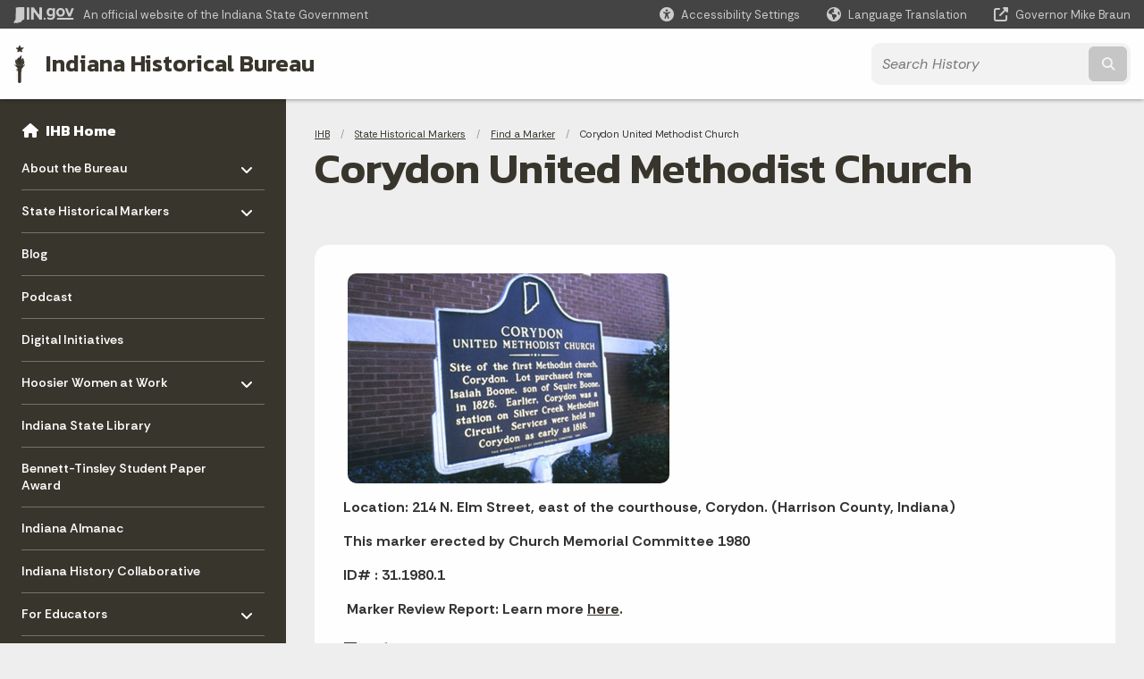

--- FILE ---
content_type: text/html; charset=UTF-8
request_url: https://secure.in.gov/history/state-historical-markers/find-a-marker/corydon-united-methodist-church/
body_size: 10482
content:
<!doctype html>
<html class="no-js" lang="en" aria-label="IHB - Corydon United Methodist Church" data="
subpage
">
    <head>
    <!-- Front end is page asset -->
    <title>IHB: Corydon United Methodist Church</title>
<meta charset="utf-8">
<meta name="description" content="" />
<meta name="keywords" content="" />
<meta name="viewport" content="width=device-width, initial-scale=1.0">
<meta name="apple-mobile-web-app-capable" content="yes">
<meta http-equiv="X-UA-Compatible" content="IE=edge,chrome=1">
<meta name="dcterms.title"      content="Corydon United Methodist Church">
<meta name="dcterms.creator"    content="IHB">
<meta name="dcterms.created"    content="2020-12-04T13:47:06-05:00">
<meta name="dcterms.modified"   content="2022-07-30T06:33:49-04:00">
<meta name="dcterms.issued"     content="2020-12-07T10:46:21-05:00">
<meta name="dcterms.format"     content="HTML">
<meta name="dcterms.identifier" content="https://www.in.gov/history/state-historical-markers/find-a-marker/corydon-united-methodist-church">
<!-- EnhancedUiSearch //-->
<!-- Settings //-->
<meta name="assetType" content="page_standard" />
<meta name="assetName" content="Corydon United Methodist Church" />
<!-- Publishing - Page Details //-->
    <meta itemprop="name" content="Corydon United Methodist Church" />
    <meta itemprop="description" content="" />
    <meta itemprop="image" content="" />
<meta name="twitter:card" content="summary" />
        <meta name="twitter:title" content="Corydon United Methodist Church" />
        <meta name="twitter:description" content="" />
        <meta property="og:title" content="Corydon United Methodist Church" />
        <meta property="og:description" content="" />
<meta property="og:type" content="website" />
<meta property="og:url" content="https://www.in.gov/history/state-historical-markers/find-a-marker/corydon-united-methodist-church/" />
<meta property="og:site_name" content="IHB" />
<meta property="article:published_time" content="2020-12-07T10:46:21-05:00" />
<meta property="article:modified_time" content="2022-07-30T06:33:49-04:00" />
<meta property="article:tag" content="" />
<link rel="shortcut icon" href="/global/images/favicon.ico" />
                <link rel="preconnect" href="https://fonts.googleapis.com">
<link rel="preconnect" href="https://fonts.gstatic.com" crossorigin>
<link href="https://fonts.googleapis.com/css2?family=Kanit:ital,wght@0,300;0,400;0,600;0,700;1,300;1,400;1,600;1,700&family=Rethink+Sans:ital,wght@0,400..800;1,400..800&display=swap" rel="stylesheet">
<link type="text/css" rel="stylesheet" media="all" href="/global/css/font-awesome-6.7.1/css/all.min.css" /> 
<link type="text/css" rel="stylesheet" media="all" href="/global/css/agency-styles-2024.css" />
<script type="text/javascript" src="/global/javascript/jquery-3.5.1.js"></script>
<!-- u: 52676 -->
        <link href="/history/includes/custom.css" rel="stylesheet">
         <link href="/history/includes/colors_2024.css" rel="stylesheet">
</head>
<body id="subpage" class="history info show-horizontal-menu ">
                <header data-sticky-container class="">
    <div data-sticky data-margin-top="0" data-sticky-on="small">
        <div id="header_sliver" class="row expanded">
            <div id="header_sliver_logo_container" class="container_ingovlogo columns">
                    <svg id="in-gov-logo-svg" class="in-gov-logo-svg" alrt="IN.gov Logo" data-name="IN.gov Logo"
                        xmlns="http://www.w3.org/2000/svg" viewBox="0 0 120 32.26" height="18" width="68">
                        <defs>
                            <style>
                                .ingov-logo {
                                    fill: #fff;
                                }
                            </style>
                        </defs>
                        <title>IN.gov</title>
                        <path class="ingov-logo"
                            d="M20.21.1,9.8,0A3.6,3.6,0,0,0,8.53.26L6.81,1A.91.91,0,0,1,6.45,1,.86.86,0,0,1,6.15,1l-1-.45A.84.84,0,0,0,4.2.68a.88.88,0,0,0-.26.63L3.63,24a1.63,1.63,0,0,1-.25.75L1,28a3.65,3.65,0,0,0-.53,1.18L0,31.28a.83.83,0,0,0,.13.7.73.73,0,0,0,.57.28,1,1,0,0,0,.31,0l2.71-.83a1.3,1.3,0,0,1,.7.05L5.58,32a1.25,1.25,0,0,0,.51.12A1.37,1.37,0,0,0,7,31.77l.61-.56a.82.82,0,0,1,.49-.16h.07l.9.18.19,0a1.2,1.2,0,0,0,1.11-.7l.28-.65a.15.15,0,0,1,.17-.07l1.94.68a1.11,1.11,0,0,0,.34.06,1.18,1.18,0,0,0,1-.57l.32-.55a3.91,3.91,0,0,1,.61-.75l1.57-1.41a1.59,1.59,0,0,0,.46-1.37L17,25.57h0a2.72,2.72,0,0,0,1.35,0l1.88-.53a.82.82,0,0,0,.45-1.34L20.18,23a.08.08,0,0,1,0-.07.09.09,0,0,1,0-.06l.31-.23a1.76,1.76,0,0,0,.64-1.28l.07-20.19A1,1,0,0,0,20.21.1Zm61.61,2H78.65A.61.61,0,0,0,78,2.7a.61.61,0,0,1-1,.47,6.25,6.25,0,0,0-4.1-1.49c-4.19,0-7.31,3-7.31,8.44s3.16,8.44,7.31,8.44A6.22,6.22,0,0,0,77,17a.61.61,0,0,1,1,.46v.16c0,3.26-2.47,4.19-4.56,4.19a6.79,6.79,0,0,1-4.66-1.55.61.61,0,0,0-.93.14l-1.27,2.05a.62.62,0,0,0,.14.81,10.1,10.1,0,0,0,6.72,2.12c4.08,0,9-1.54,9-7.86V2.7A.61.61,0,0,0,81.82,2.09ZM78,12.59a.63.63,0,0,1-.14.39,4.9,4.9,0,0,1-3.6,1.7c-2.47,0-4.19-1.72-4.19-4.56s1.72-4.56,4.19-4.56a4.79,4.79,0,0,1,3.63,1.73.59.59,0,0,1,.11.35Zm15.59,6.48a8.41,8.41,0,0,0,8.78-8.72,8.77,8.77,0,0,0-17.54,0A8.4,8.4,0,0,0,93.63,19.07Zm0-13.52c2.71,0,4.26,2.23,4.26,4.8s-1.54,4.84-4.26,4.84S89.41,13,89.41,10.36,90.92,5.55,93.63,5.55Zm25.49-3.47h-2.8a.88.88,0,0,0-.82.57l-3.29,8.78a.88.88,0,0,1-1.64,0l-3.29-8.78a.88.88,0,0,0-.82-.57H103.7a.88.88,0,0,0-.81,1.2l6,14.82a.88.88,0,0,0,.81.55h3.52a.88.88,0,0,0,.81-.55l6-14.82A.88.88,0,0,0,119.12,2.09ZM61.59,21.23a2,2,0,1,0,2,2A2,2,0,0,0,61.59,21.23ZM30.18.44H26.66a.88.88,0,0,0-.88.88v23a.88.88,0,0,0,.88.88h3.52a.88.88,0,0,0,.88-.88v-23A.88.88,0,0,0,30.18.44Zm25.47,0H52.13a.88.88,0,0,0-.88.88V13.74a.88.88,0,0,1-1.59.51L40.05.81a.88.88,0,0,0-.71-.37H35.25a.88.88,0,0,0-.88.88v23a.88.88,0,0,0,.88.88h3.52a.88.88,0,0,0,.88-.88v-13a.88.88,0,0,1,1.59-.51l9.95,14a.88.88,0,0,0,.71.37h3.76a.88.88,0,0,0,.88-.88v-23A.88.88,0,0,0,55.65.44ZM118.59,21.6H87.28a.88.88,0,0,0-.88.88v1.75a.88.88,0,0,0,.88.88h31.31a.88.88,0,0,0,.88-.88V22.48A.88.88,0,0,0,118.59,21.6Z"
                            transform="translate(0 0)"></path>
                    </svg>
                <a href="https://www.in.gov/" target="_blank">
                <span id="header_sliver_official_text">An official website <span class="small-hide">of the Indiana State Government</span></span>
                </a>
            </div>
            <div class="columns medium-hide medium-2 large-2 shrink">
                <a id="header_sliver_accessibility_link" href="javascript:void(0);" data-acsb-custom-trigger="true" role="button" data-acsb-clickable="true" data-acsb-navigable="true" aria-hidden="true" tabindex="-1">
                    <span id="header_sliver_accessibility_icon" class="fas fa-universal-access" aria-hidden="true"></span>
                    <span id="header_sliver_accessibility_text" class="small-hide" aria-hidden="true">Accessibility Settings</span>
                </a>
            </div>
            <div id="google_translate_element_header" class="small-hide columns medium-hide medium-2 large-2 shrink">
                <span id="header_sliver_translation_icon" class="fas fa-globe-americas"></span>
                <span id="header_sliver_translation_text" class="small-hide">Language Translation</span>
            </div>
            <script type="text/javascript">
                function googleTranslateElementInit() {
                    new google.translate.TranslateElement({ pageLanguage: 'en', layout: google.translate.TranslateElement.InlineLayout.VERTICAL }, 'google_translate_element_header');
                }
            </script>
            <script type="text/javascript" src="//translate.google.com/translate_a/element.js?cb=googleTranslateElementInit" async></script>
            <div class="columns small-hide medium-2 large-2 shrink">
                <a id="header_sliver_governor_link" href="https://www.in.gov/gov" target="_blank"><span id="header_sliver_governor_icon" class="fas fa-external-link-alt"></span> <span id="header_sliver_governor_text">Governor Mike Braun</span></a>
            </div>
        </div>
        <div id="header_top" role="navigation" class="row expanded collapse">
            <div class="columns small-12 medium-expand">
                <ul id="header_elem-list" class="row expanded ">
                    <li id="header_agency-logo" class="columns small-12 shrink small-expand">
                                <a href="/history">
                        <img class="logo_agency" src="/history/images/logo_IHB-brown.png" alt="IHB logo"></a>
                    </li>
                    <li id="header_agency-name" class="columns  has-agency-logo ">   
                                    <a href="/history" aria-label="Indiana Historical Bureau">
                        Indiana Historical Bureau                     
                        </a>
                    </li>
                    <script>
                        var searchCollection = 'agencies2';
                        var searchResultsPage = '/history/search-results';
                        var searchProfile = 'history';
                    </script>
                    <li id="header_search" class="columns small-12 medium-4 large-3">
                        <form id="agency-fb-search" action="/history/search-results" method="get" role="search">
                            <input type="hidden" name="profile" value="history">
                            <input type="hidden" name="collection" value="agencies2">
                            <ul id="header_search-list">
                                <li><button type="button" class="button" id="button_voice-search" title="Search by voice"><i
                                            class="fas fa-microphone"></i><span class="show-for-sr">Start voice
                                            input</span></button></li>
                                <li>
                                    <input id="header_agency-search" type="search" placeholder="Search&nbsp;History"
                                        data-placeholder="Search&nbsp;History" name="query" autocomplete="off"
                                        aria-label="Search query">
                                    <div id="frequent-search-wrap" data-cached=0>
                                        <p><i class="fas fa-star"></i> <strong>Frequent Searches</strong></p>
                                    </div>
                                </li>
                                <li><button type="submit" class="button" id="button_text-search"><span class="fas fa-magnifying-glass"></span><span class="browser-ie11">&gt;</span><span class="show-for-sr">Submit text search</span></button></li>
                            </ul>
                        </form>
                    </li>
                </ul>
            </div>
        </div>
    </div>
    <div id="top-menu-nav-btn" class="columns shrink bottom-left" title="Main Menu">
        <button id="button_main-menu" aria-expanded="true">
            <div id="toggle" class="button-container">
                <span class="top"></span>
                <span class="middle"></span>
                <span class="bottom"></span>
                <div class="icon-text">MENU</div>
            </div>
        </button>
    </div>
    <!--<div class="faq_box" style="display:none;"></div>-->
    <script>let siteAlertJSONPath = '/history' + '/includes/site-alert.json'</script>
</header>
<div class="overlay" id="overlay" data-close-on-click="true">
	<nav class="overlay-menu">
		<div class="main-nav" id="main-nav">
		    <div class="section-header section-parent">
                <h2>
                            <span class="fas fa-home"></span><a href="/history">IHB Home</a>
                </h2>
		    </div>
		    <ul class="vertical menu accordion-menu" data-accordion-menu data-submenu-toggle="true" data-multi-open="false">
    <li>
        <a href="/history/about-the-indiana-historical-bureau">About the Bureau
            <span class="show-for-sr"> - Click to Expand</span>
        </a>
<ul class="nested vertical menu submenu is-accordion-submenu" data-toggler=".expanded">
    <li class="parent">
            <a  href="/history/about-the-indiana-historical-bureau" >About the Bureau
                <span class="show-for-sr"> - Click to Expand</span>
            </a>
        <button class="toggle"></button>
    </li>
    <li>
        <a href="/history/about-the-indiana-historical-bureau/history-of-the-bureau">History of the Bureau
            <span class="show-for-sr"> - Click to Expand</span>
        </a>
</li>
    <li>
        <a href="/history/about-the-indiana-historical-bureau/sitemap">Sitemap
            <span class="show-for-sr"> - Click to Expand</span>
        </a>
</li>
</ul></li>
    <li>
        <a href="/history/state-historical-markers">State Historical Markers
            <span class="show-for-sr"> - Click to Expand</span>
        </a>
<ul class="nested vertical menu submenu is-accordion-submenu" data-toggler=".expanded">
    <li>
        <a href="/history/state-historical-markers/about-the-marker-program">About the Marker Program
            <span class="show-for-sr"> - Click to Expand</span>
        </a>
</li>
    <li>
        <a href="/history/state-historical-markers/apply-for-a-marker">Apply for a Marker
            <span class="show-for-sr"> - Click to Expand</span>
        </a>
</li>
    <li>
        <a href="/history/state-historical-markers/find-a-marker">Find a Marker
            <span class="show-for-sr"> - Click to Expand</span>
        </a>
</li>
    <li>
        <a href="/history/state-historical-markers/fix-a-marker">Fix a Marker
            <span class="show-for-sr"> - Click to Expand</span>
        </a>
</li>
    <li>
        <a href="/history/state-historical-markers/marker-news-and-dedications">Marker News and Dedications
            <span class="show-for-sr"> - Click to Expand</span>
        </a>
</li>
</ul></li>
    <li class="list-group-item list-group-item-nav ">
            <a  href="http://blog.history.in.gov/" >Blog
            </a>
    </li>
    <li class="list-group-item list-group-item-nav ">
            <a  href="https://podcast.history.in.gov/" >Podcast
            </a>
    </li>
    <li>
                <a href="/history/digital-initiatives">Digital Initiatives</a>
</li>
    <li>
        <a href="/history/hoosier-women-at-work">Hoosier Women at Work
            <span class="show-for-sr"> - Click to Expand</span>
        </a>
<ul class="nested vertical menu submenu is-accordion-submenu" data-toggler=".expanded">
    <li>
        <a href="/history/hoosier-women-at-work/hww-events-and-conferences">HWW Events and Conferences
            <span class="show-for-sr"> - Click to Expand</span>
        </a>
</li>
    <li class="parent">
        <a href="/history/hoosier-women-at-work/past-conferences">Past Conferences
            <span class="show-for-sr"> - Click to Expand</span>
        </a>
        <button class="toggle"></button>
    <ul class="nested vertical menu submenu" data-toggler=".expanded">
        <div class="nest-group">
    <li class="normal">
        <a href="/history/hoosier-women-at-work/past-conferences/2023-hww-wikipedia-edit-a-thon">2023 HWW Wikipedia Edit-a-thon</a>
    </li>
        </div>
    </ul>
</li>
    <li>
        <a href="/history/hoosier-women-at-work/womens-history-resources">Women's History Resources
            <span class="show-for-sr"> - Click to Expand</span>
        </a>
</li>
</ul></li>
    <li class="list-group-item list-group-item-nav ">
            <a  href="https://www.in.gov/library/" >Indiana State Library
            </a>
    </li>
    <li>
                <a href="/history/bennett-tinsley-student-paper-award">Bennett-Tinsley Student Paper Award</a>
</li>
    <li class="list-group-item list-group-item-nav ">
            <a  href="/history/about-indiana-history-and-trivia/indiana-almanac" >Indiana Almanac
            </a>
    </li>
    <li>
                <a href="/history/indiana-history-collaborative">Indiana History Collaborative</a>
</li>
    <li>
        <a href="/history/for-educators">For Educators
            <span class="show-for-sr"> - Click to Expand</span>
        </a>
<ul class="nested vertical menu submenu is-accordion-submenu" data-toggler=".expanded">
    <li>
        <a href="/history/for-educators/all-resources-for-educators">All Resources for Educators
            <span class="show-for-sr"> - Click to Expand</span>
        </a>
</li>
    <li>
        <a href="/history/for-educators/markers-in-the-classroom">Markers in the Classroom
            <span class="show-for-sr"> - Click to Expand</span>
        </a>
</li>
    <li>
        <a href="/history/for-educators/download-issues-of-the-indiana-historian">Download Issues of the Indiana Historian
            <span class="show-for-sr"> - Click to Expand</span>
        </a>
</li>
</ul></li>
    <li>
        <a href="/history/for-researchers">For Researchers
            <span class="show-for-sr"> - Click to Expand</span>
        </a>
<ul class="nested vertical menu submenu is-accordion-submenu" data-toggler=".expanded">
    <li class="parent">
        <a href="/history/for-researchers/resources-for-researchers">Resources for Researchers
            <span class="show-for-sr"> - Click to Expand</span>
        </a>
        <button class="toggle"></button>
    <ul class="nested vertical menu submenu" data-toggler=".expanded">
        <div class="nest-group">
    <li class="normal">
        <a href="/history/for-researchers/resources-for-researchers/primary-source-sampler">Primary Source Sampler</a>
    </li>
        </div>
    </ul>
</li>
    <li class="parent">
            <a  href="/history/for-educators/all-resources-for-educators/resources/indiana-history-bulletin-issues" >Indiana History Bulletin Issues
                <span class="show-for-sr"> - Click to Expand</span>
            </a>
        <button class="toggle"></button>
    </li>
    <li>
        <a href="/history/for-researchers/indiana-historical-collections">Indiana Historical Collections
            <span class="show-for-sr"> - Click to Expand</span>
        </a>
</li>
</ul></li>
    <li>
        <a href="/history/about-indiana-history-and-trivia">About Indiana - History and Trivia
            <span class="show-for-sr"> - Click to Expand</span>
        </a>
<ul class="nested vertical menu submenu is-accordion-submenu" data-toggler=".expanded">
    <li>
        <a href="/history/about-indiana-history-and-trivia/indiana-almanac">Indiana Almanac
            <span class="show-for-sr"> - Click to Expand</span>
        </a>
</li>
    <li>
        <a href="/history/about-indiana-history-and-trivia/explore-indiana-history-by-topic">Explore Indiana History by Topic
            <span class="show-for-sr"> - Click to Expand</span>
        </a>
</li>
    <li>
        <a href="/history/about-indiana-history-and-trivia/emblems-and-symbols">Emblems &amp; Symbols
            <span class="show-for-sr"> - Click to Expand</span>
        </a>
</li>
    <li>
        <a href="/history/about-indiana-history-and-trivia/annual-commemorations">Annual Commemorations
            <span class="show-for-sr"> - Click to Expand</span>
        </a>
</li>
    <li>
        <a href="/history/about-indiana-history-and-trivia/governors-portraits">Governors' Portraits
            <span class="show-for-sr"> - Click to Expand</span>
        </a>
</li>
</ul></li>
            </ul>
        </div>
    </nav>
    <div id="mm-close">
        <span class="fas fa-times fa-small"></span>&nbsp; Close Menu
    </div>
</div>
        <div id="container_main" class="row expanded collapse">
                    <nav class="columns medium-hide large-3 info-navigation">
                            <h1 class="show-for-sr">Sidebar</h1>
                                    <div class="section-content">
    <div class="main-nav">
        <h2 class="show-for-sr">Side Navigation</h2>
        <div class="section-header section-parent">
            <h2>
                <span class="fas fa-home"></span>
                <a href="/history">IHB Home</a>
            </h2>
        </div>
        <ul class="vertical menu accordion-menu" id="left-menu" data-accordion-menu data-submenu-toggle="true">
    <li>
        <a href="/history/about-the-indiana-historical-bureau">About the Bureau
            <span class="show-for-sr"> - Click to Expand</span>
        </a>
  <ul class="nested vertical menu submenu is-accordion-submenu">
    <li class=" list-group-item list-group-item-nav">
        <a   href="/history/about-the-indiana-historical-bureau" >About the Bureau
        </a>
</li><li>
        <a href="/history/about-the-indiana-historical-bureau/history-of-the-bureau">History of the Bureau</a>
</li><li>
        <a href="/history/about-the-indiana-historical-bureau/sitemap">Sitemap</a>
</li>
  </ul></li>
    <li>
        <a href="/history/state-historical-markers">State Historical Markers
            <span class="show-for-sr"> - Click to Expand</span>
        </a>
  <ul class="nested vertical menu submenu is-accordion-submenu">
        <li>
        <a href="/history/state-historical-markers/about-the-marker-program">About the Marker Program</a>
</li><li>
        <a href="/history/state-historical-markers/apply-for-a-marker">Apply for a Marker</a>
</li><li>
        <a href="/history/state-historical-markers/find-a-marker">Find a Marker</a>
</li><li>
        <a href="/history/state-historical-markers/fix-a-marker">Fix a Marker</a>
</li><li>
        <a href="/history/state-historical-markers/marker-news-and-dedications">Marker News and Dedications</a>
</li>
  </ul></li>
    <li class=" list-group-item list-group-item-nav">
    <a   href="http://blog.history.in.gov/" >Blog
    </a>
</li>
    <li class=" list-group-item list-group-item-nav">
    <a   href="https://podcast.history.in.gov/" >Podcast
    </a>
</li>
    <li>
            <a href="/history/digital-initiatives">Digital Initiatives</a>
</li>
    <li>
        <a href="/history/hoosier-women-at-work">Hoosier Women at Work
            <span class="show-for-sr"> - Click to Expand</span>
        </a>
  <ul class="nested vertical menu submenu is-accordion-submenu">
        <li>
        <a href="/history/hoosier-women-at-work/hww-events-and-conferences">HWW Events and Conferences</a>
</li><li>
    <a href="/history/hoosier-women-at-work/past-conferences">Past Conferences
        <span class="show-for-sr"> - Click to Expand</span>
    </a>
  <ul class="nested vertical menu submenu is-accordion-submenu">
        <li>
        <a href="/history/hoosier-women-at-work/past-conferences/2023-hww-wikipedia-edit-a-thon">2023 HWW Wikipedia Edit-a-thon</a>
</li>
  </ul></li><li>
        <a href="/history/hoosier-women-at-work/womens-history-resources">Women's History Resources</a>
</li>
  </ul></li>
    <li class=" list-group-item list-group-item-nav">
    <a   href="https://www.in.gov/library/" >Indiana State Library
    </a>
</li>
    <li>
            <a href="/history/bennett-tinsley-student-paper-award">Bennett-Tinsley Student Paper Award</a>
</li>
    <li class=" list-group-item list-group-item-nav">
    <a   href="/history/about-indiana-history-and-trivia/indiana-almanac" >Indiana Almanac
    </a>
</li>
    <li>
            <a href="/history/indiana-history-collaborative">Indiana History Collaborative</a>
</li>
    <li>
        <a href="/history/for-educators">For Educators
            <span class="show-for-sr"> - Click to Expand</span>
        </a>
  <ul class="nested vertical menu submenu is-accordion-submenu">
        <li>
        <a href="/history/for-educators/all-resources-for-educators">All Resources for Educators</a>
</li><li>
        <a href="/history/for-educators/markers-in-the-classroom">Markers in the Classroom</a>
</li><li>
        <a href="/history/for-educators/download-issues-of-the-indiana-historian">Download Issues of the Indiana Historian</a>
</li>
  </ul></li>
    <li>
        <a href="/history/for-researchers">For Researchers
            <span class="show-for-sr"> - Click to Expand</span>
        </a>
  <ul class="nested vertical menu submenu is-accordion-submenu">
        <li>
    <a href="/history/for-researchers/resources-for-researchers">Resources for Researchers
        <span class="show-for-sr"> - Click to Expand</span>
    </a>
  <ul class="nested vertical menu submenu is-accordion-submenu">
        <li>
        <a href="/history/for-researchers/resources-for-researchers/primary-source-sampler">Primary Source Sampler</a>
</li>
  </ul></li>
    <li class=" list-group-item list-group-item-nav">
        <a   href="/history/for-educators/all-resources-for-educators/resources/indiana-history-bulletin-issues" >Indiana History Bulletin Issues
        </a>
</li><li>
        <a href="/history/for-researchers/indiana-historical-collections">Indiana Historical Collections</a>
</li>
  </ul></li>
    <li>
        <a href="/history/about-indiana-history-and-trivia">About Indiana - History and Trivia
            <span class="show-for-sr"> - Click to Expand</span>
        </a>
  <ul class="nested vertical menu submenu is-accordion-submenu">
        <li>
        <a href="/history/about-indiana-history-and-trivia/indiana-almanac">Indiana Almanac</a>
</li><li>
        <a href="/history/about-indiana-history-and-trivia/explore-indiana-history-by-topic">Explore Indiana History by Topic</a>
</li><li>
        <a href="/history/about-indiana-history-and-trivia/emblems-and-symbols">Emblems &amp; Symbols</a>
</li><li>
        <a href="/history/about-indiana-history-and-trivia/annual-commemorations">Annual Commemorations</a>
</li><li>
        <a href="/history/about-indiana-history-and-trivia/governors-portraits">Governors' Portraits</a>
</li>
  </ul></li>
                <div class="section-header">Learn More</div>
                    <li id="info-nav-iwanto">
                    <span class="fas fa-user"></span>
                        <a href="#">I Want To
                            <span class="show-for-sr"> - Click to Expand</span>
                        </a>
                        <ul><li><a href="/history/state-historical-markers/past-marker-dedications">Go to a Historical Marker Dedication</a></li><li><a href="/history/ihb-publications">Download an IHB Publication</a></li><li><a href="/history/state-historical-markers/fix-a-marker">Volunteer to repair or repaint a marker</a></li><li><a href="/history/about-indiana-history-and-trivia/emblems-and-symbols">Read About Indiana's State Emblems</a></li><li><a href="/history/state-historical-markers/apply-for-a-marker" target="_blank">Apply for an Indiana State Historical Marker</a></li><li><a href="/history/cemetery-heritage-initiative/apply-for-a-cemetery-heritage-sign">Apply for a Cemetery Heritage Sign</a></li></ul>
                    </li>
                    <li id="info-nav-onlineservices"><span class="fas fa-globe"></span>
                        <a href="#">Online Services
                            <span class="show-for-sr"> - Click to Expand</span>
                        </a>
                        <ul><li><a href="/history/state-historical-markers/apply-for-a-marker">Search the digital collection of Indiana's Statehood documents</a></li><li><a href="/history/state-historical-markers/find-a-marker">Find an Indiana Historical Marker</a></li><li><a href="/history/state-historical-markers/fix-a-marker">Read the Current Historical Marker Program Guidelines</a></li><li><a href="/history/about-the-indiana-historical-bureau">Forms.IN.gov</a></li><li><a href="http://www.in.gov/services.htm">More IN.gov Online Services</a></li><li><a href="http://www.in.gov/subscriber_center.htm">IN.gov Subscriber Center</a></li></ul>
                    </li>
                    <li id="agency-faq-drop" style="display:none;"><span class="fas fa-question"></span>
                        <a href="#">Top FAQs
                            <span class="show-for-sr"> - Click to Expand</span>
                        </a>
                        <ul class="menu vertical nested" id="faqs-dropdown"></ul>
                    </li>
        </ul>
    </div>
</div>
                    </nav> 
                    <div class="columns medium-12 large-9">
                    <main>
                        <article aria-label="IN.gov Content">
            <section class="info-internal-banner">
            <nav class="breadcrumbs" aria-label="You are here:" role="navigation">
                <h1 class="show-for-sr breadcrumbs">Breadcrumbs</h1>
                <ul class="breadcrumbs">
                            <li><a href="/history">IHB</a></li>
                                <li><a href="/history/state-historical-markers">State Historical Markers</a></li>
                                <li><a href="/history/state-historical-markers/find-a-marker">Find a Marker</a></li>
                                <li><span class="show-for-sr">Current: </span>Corydon United Methodist Church</li>
                </ul>
            </nav>
            <h1 class="info-heading">
                Corydon United Methodist Church</h1>
            </section>
<section id="content_container_201107">
<p><img alt="" hspace="5" src="/history/images/3119801.jpg" width="360" height="235" /></p><p><strong>Location: 214 N. Elm Street, east of the courthouse, Corydon. (Harrison County, Indiana)</strong></p><p><strong>This marker erected by Church Memorial Committee 1980</strong></p><p><strong>ID# : 31.1980.1</strong></p><p><img alt="" border="0" src="http://www.in.gov/history/markers/images/alert222.gif" /><strong> Marker Review Report: Learn more <a href="/history/files/31.1980.1_Corydon_United_Methodist_Church.pdf" target="_blank">here</a>.</strong></p><h3>Text</h3><p>Site of the first Methodist church, Corydon. Lot purchased from Isaiah Boone, son of Squire Boone, in 1826. Earlier, Corydon was a station on Silver Creek Methodist Circuit. Services were held in Corydon as early as 1816.</p><h3>Keywords</h3><p>Religion</p>
</section>
                            
                </article> 
                <footer>
                        <section id="footer_agency" data-ctype="agency-footer">
  <div class="row expanded">
      <div id="footer_agency-brand" class="columns small-12 medium-3">
        <img class="logo_agency" alt="IHB Logo" src="/history/images/logo_IHB.png" height="40">
        <h2>Indiana Historical Bureau</h2>
      </div>
      <div id="footer_agency-links" class="columns small-12 medium-9">
        <div class="row expanded">
          <div class="columns small-12 medium-expand">
            <h2>Social Media</h2>
            <ul class="icons_social row medium-collapse">
              <li class="columns">
                <a title="Facebook" href="https://www.facebook.com/IndianaHistoricalBureau" target="_blank"><span class="fab fa-facebook-square"></span><span class="browser-ie11">Facebook</span></a>
              </li>
              <li class="columns">
                <a title="Twitter" href="https://www.twitter.com/in_bureau" target="_blank"><span class="fab fa-x-twitter"></span><span class="browser-ie11">Twitter</span></a>
              </li>
              <li class="columns">
                <a title="Email" href="https://cloud.subscription.in.gov/signup?depid=546007475" target="_blank"><span class="far fa-envelope"></span><span class="browser-ie11">Email</span></a>
              </li>
              <li class="columns">
                <a title="Calendar" href="https://www.in.gov/history/press-releases/rss-feeds/" target="_blank"><span class="fas fa-calendar-alt"></span><span class="browser-ie11">Calendar</span></a>
              </li>
          </ul>
          </div>
      </div>
  </div>
</section>
                        <footer>
    <section id="footer_sliver">
    <div>
        Copyright &copy; 2025 State of Indiana - All rights reserved.
    </div>
</section>
<footer id="footer_global" data-ctype="global-footer" style="background-image: url(/global/images/indiana-state-seal-bw-2.png);">
    <div id="footer_links" class="row expanded">
        <div class="columns small-12 medium-6 large-expand">
            <section id="footer_help" aria-label="Find Information">
                <h2>Find Information</h2>
                <ul class="vertical menu">
                    <!-- <li><a href="https://www.in.gov/idoa/state-information-center/" target="_blank">About State Information Center</a></li>                     -->
                    <!-- <li><a href="sms:1-855-463-5292">Text: 1-855-463-5292</a></li> -->
                    <li class="chat-link"><a href="javascript:void(0);" onclick="zE.activate({hideOnClose: false});">State Information Live Chat</a></li>
                    <li><a href="https://in.accessgov.com/idoa/Forms/Page/idoa/ask-sic-a-question/" target="_blank">Email State Information Center</a></li>
                    <li><a href="https://www.in.gov/apps/iot/find-a-person/" target="_blank">Find a Person</a></li>
                    <li><a aria-label="Find an Agency Footer Link" href="//www.in.gov/core/find_agency.html" target="_blank">Find an Agency</a></li>
                    <li><a href="tel:1-800-457-8283">Call: 1-800-457-8283</a></li>
                    <li><a href="tel:1-888-311-1846">Text: 1-888-311-1846</a></li>
                </ul>
            </section>
        </div>
        <div class="columns small-12 medium-6 large-expand">
            <section id="footer_quick_information" aria-label="Quick Information">
                <h2>Quick Information</h2>
                <ul class="vertical menu">
                    <!-- <li><a href="https://www.in.gov/apps/iot/find-a-person/" target="_blank">Find a State Employee</a></li> -->
                    <!-- <li><a href="https://www.in.gov/core/find_agency.html" target="_blank">Find an Agency</a></li> -->
                    <!-- <li><a href="https://www.in.gov/core/map.html" target="_blank">Maps & Information</a></li> -->
                    <!-- <li><a href="https://workforindiana.in.gov/" target="_blank">Apply for State Jobs</a></li> -->
                    <li><a href="https://www.in.gov/core/sitesurvey.html" target="_blank">IN.gov User Survey</a></li>
                    <li><a href="https://www.in.gov/core/advanced_search.html" target="_blank">Advanced Search</a></li>
                    <li><a href="https://www.in.gov/core/policies.html" target="_blank">Policies</a></li>
                    <li><a href="https://www.in.gov/core/sitemap.html" target="_blank">Sitemap</a></li>
                    <li><a href="https://faqs.in.gov/hc/en-us" target="_blank">IN.gov FAQs</a></li>
                    <li><a href="https://www.in.gov/core/info_employees.html" target="_blank">State Employee Resources</a></li>
                    </li>
                </ul>
            </section>
        </div>
        <div class="columns small-12 medium-6 large-expand">
            <section id="footer_state_information" aria-label="State Information">
                <h2>State Information</h2>
                <ul class="vertical menu">
                    <li><a href="https://www.in.gov/core/map.html" target="_blank">Maps &amp; Information</a></li>
                    <li><a href="https://www.in.gov/core/news_events.html" target="_blank">IN.gov News &amp; Events</a></li>
                    <li><a href="https://www.in.gov/core/gov-delivery.html" target="_blank">Email Updates</a></li>
                    <li><a href="https://iga.in.gov/laws/current/ic/titles/1" target="_blank">Indiana Code</a></li>
                    <li><a href="http://www.in.gov/legislative/iac/" target="_blank">Indiana Administrative Code</a></li>
                    <li><a href="https://www.in.gov/core/awards.html" target="_blank">Awards</a></li>
                </ul>
            </section>
        </div>
        <div class="columns small-12 medium-6 large-expand">
            <section id="footer_media_links" aria-label="IN.gov Settings">
                <div class="footer-logo-container">
                    <svg id="footer-in-gov-logo-svg" data-name="IN.gov Logo" xmlns="http://www.w3.org/2000/svg"
                        height= 31.00 width=119 viewBox="0 0 119 31.99">
                        <defs>
                            <style>
                                .ingov-gold {
                                    fill: #eaba0b;
                                }
                                .ingov-blue {
                                    fill: #2a4d87;
                                }
                                .ingov-white {
                                    fill: #fff;
                                }
                            </style>
                        </defs>
                        <path class="ingov-white"
                            d="M81.13,2.07h0s-3.14,.01-3.14,.01c-.34,0-.61,.27-.61,.61,0,.34-.27,.61-.61,.61-.15,0-.29-.05-.4-.15-1.14-.97-2.58-1.5-4.08-1.49-4.15,0-7.25,3-7.25,8.37s3.13,8.37,7.25,8.37c1.49,0,2.94-.54,4.06-1.53,.25-.22,.64-.2,.86,.06,.1,.11,.15,.25,.15,.4v.15c0,3.23-2.45,4.15-4.52,4.15-1.82,0-3.37-.44-4.62-1.53-.25-.22-.64-.2-.86,.05-.02,.03-.04,.05-.06,.08l-1.26,2.03c-.16,.26-.1,.6,.14,.79,1.95,1.54,4.02,2.1,6.66,2.1,4.05,0,8.88-1.53,8.88-7.79V2.67c0-.33-.27-.59-.6-.6Zm-3.89,10.81c-.9,1.04-2.2,1.65-3.58,1.68-2.45,0-4.15-1.7-4.15-4.52s1.7-4.52,4.15-4.52c1.39,.02,2.71,.64,3.6,1.71,.07,.1,.11,.22,.11,.35v4.91c0,.14-.04,.28-.14,.4ZM92.85,1.66c-5.45,0-8.68,3.95-8.68,8.61s3.27,8.64,8.68,8.64,8.71-3.95,8.71-8.64-3.27-8.6-8.71-8.6Zm0,13.41c-2.69,0-4.19-2.21-4.19-4.8s1.52-4.77,4.19-4.77,4.22,2.21,4.22,4.77-1.53,4.8-4.22,4.8ZM118.45,2.13c-.1-.04-.22-.06-.33-.06h-2.78c-.36,0-.67,.23-.79,.56l-3.28,8.7c-.17,.45-.67,.67-1.12,.5-.23-.09-.41-.27-.5-.5l-3.26-8.7c-.12-.33-.44-.56-.79-.56h-2.74c-.48,0-.86,.4-.86,.88,0,.11,.02,.21,.06,.31l5.9,14.7c.13,.32,.44,.54,.79,.54h3.49c.35,0,.66-.22,.79-.54l5.9-14.7c.18-.45-.04-.95-.49-1.13ZM61.08,21.05c-1.08,0-1.96,.88-1.96,1.96s.88,1.96,1.96,1.96,1.96-.88,1.96-1.96-.88-1.96-1.96-1.96ZM29.93,.44h-3.49c-.48,0-.87,.39-.87,.87V24.11c0,.48,.39,.87,.87,.87h3.49c.48,0,.87-.39,.87-.87V1.3c0-.48-.39-.87-.87-.87Zm25.27,0s-.01,0-.02,0h-3.49c-.48,0-.87,.39-.87,.87V13.62c0,.48-.37,.88-.85,.88-.29,0-.57-.14-.73-.38L39.73,.79c-.16-.23-.43-.36-.71-.36h-4.06c-.48,0-.87,.39-.87,.87V24.11c0,.48,.39,.87,.87,.87h3.49c.48,0,.87-.39,.87-.87V11.22c0-.48,.37-.88,.85-.88,.29,0,.57,.14,.73,.38l9.86,13.9c.16,.23,.43,.36,.71,.37h3.73c.48,0,.87-.39,.87-.87V1.3c0-.48-.39-.87-.87-.87Z">
                        </path>
                        <g>
                            <path class="ingov-white"
                                d="M20.04,.1l-10.32-.1c-.43,0-.86,.09-1.26,.25l-1.7,.73c-.11,.04-.23,.06-.35,.05-.1,0-.21-.02-.3-.06l-1.02-.44c-.31-.15-.67-.1-.92,.14-.16,.17-.26,.39-.25,.62l-.3,22.49c-.02,.26-.1,.52-.25,.74l-2.34,3.21c-.25,.36-.43,.77-.53,1.19L.03,31.02c-.06,.24-.01,.5,.14,.7,.14,.17,.35,.27,.57,.27,.1,0,.21-.01,.31-.04l2.69-.82c.23-.05,.48-.03,.7,.05l1.12,.54c.16,.07,.33,.11,.5,.12,.34,.01,.67-.1,.93-.33l.6-.55c.14-.1,.31-.16,.48-.16h.06l.89,.18c.06,.01,.13,.02,.19,.02,.47,0,.91-.26,1.1-.7l.27-.64c.03-.06,.1-.09,.17-.08l1.93,.68c.11,.04,.22,.06,.33,.06,.42,0,.81-.21,1.03-.56l.32-.54c.17-.27,.37-.52,.61-.75l1.55-1.4c.36-.36,.53-.86,.46-1.36l-.07-.36h.04c.44,.11,.9,.11,1.34,0l1.86-.53c.44-.1,.72-.54,.62-.98-.03-.13-.09-.25-.18-.35l-.57-.75s0-.05,0-.07c0-.02,.02-.05,.04-.06l.31-.23c.38-.31,.61-.77,.64-1.27l.06-19.99c0-.56-.45-1.02-1.02-1.03Z">
                            </path>
                            <rect class="ingov-gold" x="85.68" y="21.42" width="32.78" height="3.48" rx=".87" ry=".87">
                            </rect>
                        </g>
                    </svg>
                </div>
                <ul class="vertical menu">
                    <li><a href="javascript:void();" data-acsb-custom-trigger="true" title="Open accessibility tools"
                        role="button" data-acsb-clickable="true" data-acsb-navigable="true" tabindex="0"
                        data-acsb-now-navigable="true">Accessibility Settings</a></li>
                    <li><a href="https://www.in.gov/core/accessibility-feedback.html" target="_blank">Report Accessibility Issues</a></li>
                    <script type="text/javascript" src="https://www.browsealoud.com/plus/scripts/3.1.0/ba.js"
                    crossorigin="anonymous"
                    integrity="sha256-VCrJcQdV3IbbIVjmUyF7DnCqBbWD1BcZ/1sda2KWeFc= sha384-k2OQFn+wNFrKjU9HiaHAcHlEvLbfsVfvOnpmKBGWVBrpmGaIleDNHnnCJO4z2Y2H sha512-gxDfysgvGhVPSHDTieJ/8AlcIEjFbF3MdUgZZL2M5GXXDdIXCcX0CpH7Dh6jsHLOLOjRzTFdXASWZtxO+eMgyQ==">  </script>
                    <li>
                        <div class="_ba_logo" id="__ba_launchpad" style="padding-top: 0.5rem;"><a
                                title="Listen with the ReachDeck Toolbar" id="browsealoud-button--launchpad"
                                class="gw-launchpad-button gw-launchpad-button--double-icon  gw-launchpad-button--orange"
                                ignore="true" lang="en" type="button"><span
                                    class="gw-launchpad-button__icon gw-launchpad-button__icon--left gw-launchpad-button__icon--accessibility-man-white"></span>Screen Reader - Speak<span
                                    class="gw-launchpad-button__icon gw-launchpad-button__icon--right gw-launchpad-button__icon--play-outline-white"></span></a>
                        </div>
                    </li>
                </ul>
            </section>
        </div>
    </div>
</footer>
</footer>
<script type="text/javascript" src="/global/javascript/agency-scripts-2024.js"></script> 
<script type="text/javascript" src="/global/javascript/components/libraries/glide-polyfilled.min.js"></script> 
<script async src="https://siteimproveanalytics.com/js/siteanalyze_10656.js"></script>
<script>(function(){ var s = document.createElement('script'), e = ! document.body ? document.querySelector('head') : document.body; s.src = 'https://acsbapp.com/apps/app/dist/js/app.js'; s.async = true; s.onload = function(){ acsbJS.init({ statementLink : '', footerHtml : '', hideMobile : true, hideTrigger : true, language : 'en', position : 'right', leadColor : '#113360', triggerColor : '#113360', triggerRadius : '50%', triggerPositionX : 'right', triggerPositionY : 'bottom', triggerIcon : 'people', triggerSize : 'medium', triggerOffsetX : 35, triggerOffsetY : 35, mobile : { triggerSize : 'small', triggerPositionX : 'right', triggerPositionY : 'bottom', triggerOffsetX : 10, triggerOffsetY : 10, triggerRadius : '50%' } }); }; e.appendChild(s);}());</script>
<script>
    function hideAccessibeTriggerFromScreenReaders() {  // Updated 7/21/25 by CV
      const interval = setInterval(() => {
        const trigger = document.querySelector('[data-acsb-custom-trigger="true"]');
        if (trigger) {
          const triggerTab = trigger.getAttribute('tabindex');
          if (triggerTab === '0') {
            trigger.setAttribute('aria-hidden', 'true');
            trigger.setAttribute('tabindex', '-1');
            clearInterval(interval);
          }
        }
      }, 300); // check every 300ms
    }
    window.addEventListener('load', hideAccessibeTriggerFromScreenReaders);  // Call on window.load
</script>
                </footer>
            </main> 
            </div> 
        </div> 
        <input type="hidden" name="token" value="edf164a78cf75875e3598ba5212c45b87d55eb84"  class="sq-form-field" id="token" />        
        <script type="text/javascript" src="/history/includes/custom.js"></script>
        <script>
            document.addEventListener('DOMContentLoaded', function() {
                //Send doc height to parent frame (will be moving this code)
                function sendHeight() {
                    setTimeout(function() {
                        var scrollHeight = document.body.scrollHeight;
                        scrollHeight > 1 ? parent.postMessage({ 'request' : 'getdocheight', "data": scrollHeight }, '*') : sendHeight(); //Call sendHeight() again if no height yet
                    }, 500);
                }
                sendHeight(); //Send it
            });
        </script>
</body>
</html>

--- FILE ---
content_type: text/css
request_url: https://secure.in.gov/history/includes/custom.css
body_size: 2430
content:


/* Agency Custom CSS */

/* Main Container */
#size { background-image: url(/history/images/col_bg.jpg); }

/* Left / 1st Column */
#col1 { color: #38352c ; }
/* Column 1 - Left Navigation */
#col1 #leftnavul .linkhdr, #col1 #leftnavul #ifahome { border-bottom: 1px solid #38352c; }
#col1 #leftnav > ul li:first-child a, #col1 #leftnav ul #ifahome a { background-image: url(/history/images/icon_home.png); background-repeat: no-repeat; background-position: left center;}
#col1 #leftnavul .linkhdr a, #col1 #leftnavul #ifahome a { color: #38352c; }
#col1 #leftnavul .linkhdr a, #col1 #leftnavul #ifahome a { color: #38352c; }
#col1 #leftnav .linkhdr:hover a, #col1 #leftnavul #ifahome:hover a{ color: #38352c!important; }
#col1 #leftnav li:hover { background-color: #38352c; }
#col1 #leftnav li:hover a{ color: #ffffff; }
#col1 #leftnav ul li li { border-bottom: 1px solid #979864; }
#col1 #leftnav ul li li:hover { background-color: #979864; }
#col1 #leftnav ul li.navMore:hover { background-color: #38352c; }
#col1 #leftnav ul li.navMore:hover a { color: #ffffff; }

/* Column 1 - Left Navigation - Sub Menu */ /* jQuery UI Menu 1.10.0 */ 
.ui-menu .ui-menu { background-color: #38352c; }
/* Column 1 - Social Media */
#icon-social { /*background-image: url();*/ }


/* Center / 2nd Column */
#col2 h3, #col2full h3 { color: #38352c; border-bottom: 1px solid #38352c; }
/* Column 2 - Sub Page */
#lowerIndiana .breadcrumb a, #lowerIndiana span, #lowerIndianafull .breadcrumb a, #lowerIndianafull span { color: #473e3f; }
#lowerIndiana .breadcrumb, #lowerIndianafull .breadcrumb { padding-left: 0px; }
/* Column 2 - Top */
#col2top .logo { background-image: url(/history/images/logo.png); width: 26px; height: 78px; }
#col2top h1 { padding-left: 36px; }
/* Column 2 - Billboards */
.ws_bullets a { background: url(/history/images/pagination.png) left top; }
#col2 #slides .caption .learn_more a { background-color: #38352c; background-image: url(/history/images/col_bg.jpg); background-repeat: repeat-x; background-position: center center; }
#col2 a.prev, #col2 a.next { background: url() no-repeat transparent; }
#col2 iframe { width: 100%!important; }

/* Right / 3rd Column */
#col3 {color: #38352c; }
#col3 p a { color: #38352c; }
/* Column 3 - Top - Online Services */
#col3 #col3topfluid #services_link { background-image: url(/history/images/icon_online_services.png); background-repeat: no-repeat; background-position: 0 0; }
#col3 #col3topfluid p, #col3 #col3topfluid #subscriber, #col3 #col3topfluid p a, #col3 #col3topfluid #subscriber a  { color: #38352c; }
/* Column 3 - FAQs / I Want Tos */
#col3 .faq_box { background: #979864; /* Old browsers */
background: -moz-linear-gradient(top, #979864 30%, #38352c 100%); /* FF3.6+ */
background: -webkit-gradient(linear, left top, left bottom, color-stop(30%,#979864), color-stop(100%,#38352c)); /* Chrome,Safari4+ */
background: -webkit-linear-gradient(top, #979864 30%,#38352c 100%); /* Chrome10+,Safari5.1+ */
background: -o-linear-gradient(top, #979864 30%,#38352c 100%); /* Opera 11.10+ */
background: -ms-linear-gradient(top, #979864 30%,#38352c 100%); /* IE10+ */
background: linear-gradient(to bottom, #979864 30%,#38352c 100%); /* W3C */
filter: progid:DXImageTransform.Microsoft.gradient( startColorstr='#979864', endColorstr='#38352c',GradientType=0 ); /* IE6-9 */}
#col3 .faq_box { background-color: #979864; }
#col3 #faqlink, #col3 #wantlink2 { background-color: #979864; }
#col3 #faqlink2, #col3 #wantlink { color: #38352c !important; }
#col3 #faqlink, #col3 #faqlink2 { background-image: url(/history/images/icon_faqs.png); }


/* Agency Customizations */

/*#col2full #noborder table { border-style: none; }
#col2full #noborder td {background-color: #fff; border: 0pt solid #ddd; padding: 2px; margin: 0; }
#col2full #noborder th {background-color: #000; color: #fff; font-weight: bold; border: 0pt solid #fff; padding: 2px; margin: 0; }*/
#col2full p { font-size: 12px; margin: 15px 0px 0px 10px; }
#col2full ul { font-size: 12px; }
#col2full ol { font-size: 12px; }

#col2full table  {background-color: #fff; border-style: none; width: 95%; } 
#col2full td {background-color: #fff; border-style: none; padding: 2px; margin: 0; }
#col2full th {background-color: #fff; border-style: none; padding: 2px; margin: 0; }

#col2full table tr td.pcTableBG { background-color: #bebed2; }
#col2full table tr td.pcDateTableBG { background-color: #d7d7eb; }
#col2full table tr td.yrBG { background-color: #000; color: #fff; text-align:right; padding-right: 10px; }
#col2full table tr td.numBG { background-color: #000; color: #fff; text-align:center;}
#col2full table tr td.yr12BG { background-color: #974807; color: #fff; text-align:center;}
#col2full table tr td.yr13BG { background-color: #31849b; bold; color: #fff; text-align:center;}
#col2full table tr td.yr14BG { background-color: #4a452a; bold; color: #fff; text-align:center;}
#col2full table tr td.yr15BG { background-color: #632523; color: #fff; text-align:center;}
#col2full table tr td.planningBG { background-color: #1f6f43; color: #fff; text-align:center;}
#col2full table tr td.greybar { background-color: #404040; height:10px}
#col2full table tr td.centinfBG { background-color: #0f253f; border-color: #404040; color: #fff; text-align:center;}
#col2full table tr td.leftinfBG { background-color: #0f253f; border-color: #404040; color: #fff; text-align:left; padding-left: 10px;}
#col2full table tr td.completedBG { background-color: #1f6f43; color: #fff; text-align:center;}
 
#col2 h5, #col2full h5 { color: #38352c; border-bottom: 1px solid #38352c; line-height: 1.3em; font-size: 1.5em; font-family: 'RobotoBoldCondensed', Arial, Helvetica, sans-serif; font-weight: normal; border-bottom: 1px solid #E1DFDB; display: block; margin-bottom: 0px; margin-top: 0px; }
#blogs, #indepth, #media, #programs  { font-size: 0.9em; line-height: 1em; width:23.35%; min-height:250px; margin-top: 10px; margin-bottom: 10px; float:left; border: 1px solid #b3d3db; -webkit-border-top-left-radius: 8px; -webkit-border-top-right-radius: 8px; -moz-border-radius-topleft: 8px; -moz-border-radius-topright: 8px; border-top-left-radius: 8px; border-top-right-radius: 8px; }
#blogs, #indepth, #media { margin-left: 0; margin-right: 1.5%; }
#programs { margin-left: 0; margin-right: 0; }
#blogs h4, #indepth h4, #media h4, #programs h4 { color: #FFF; background-color: #38352c; margin-top: 0px; margin-right: 0px; margin-bottom: 10px; margin-left: 0px; font-weight: normal; font-size: 1.3em; text-align: center; padding-top: 8px; padding-right: 15px; padding-bottom: 8px; padding-left: 15px; font-family: 'RobotoBoldCondensed', Arial, Helvetica, sans-serif; line-height: 1.05em; background-image: url(/history/images/col_bg.jpg); background-repeat: repeat-x; background-position: top; -webkit-border-top-left-radius: 8px; -webkit-border-top-right-radius: 8px; -moz-border-radius-topleft: 8px; -moz-border-radius-topright: 8px; border-top-left-radius: 8px; border-top-right-radius: 8px; min-height: 35px; }
#blogs ul, #indepth ul, #media ul, #programs ul { list-style-image: url(""); padding: 0px; margin-top: 0px; margin-right: 10px; margin-bottom: 0px; margin-left: 15px; }
#blogs li, #indepth li, #media li, #programs li { padding: 0px; margin-top: 0; margin-right: 0; margin-bottom: 10px; margin-left: 10px; }
#blogs a, #indepth a, #media a, #programs a { color:#354E60; text-decoration: none; font-family: 'RobotoCondensed', Arial, Helvetica, sans-serif; font-weight: normal; }
#blogs a:hover, #indepth a:hover, #media a:hover, #programs a:hover { text-decoration: underline; }
#blogs #noBgImage { background-image: none; }


#adx060701 .event_name { display:block; padding-top:10px; font-family: 'RobotoBoldCondensed', Arial, Helvetica, sans-serif !important; }
#adx060701 .event_name a { color: #3a7143 !important; }
#adx060701 .event_desc p { margin-top:-5px; }
#adx060701 .event_desc, #adx060701 .event_desc span { font-family: 'RobotoCondensed', Arial, Helvetica, sans-serif !important; }
#adx060701 .image {  background-image: url(http://www.in.gov/isda/images/logo_isda.png); background-repeat: no-repeat; width: 180px;}


/* Agency Media Queries */

@media only screen and (max-width : 768px) {
#programs, #blogs, #indepth, #media { width:98%; min-height: inherit; margin-right: 0; margin-left: 0; }
#col2top .logo { height: 50px; width: 70px; background-size: cover; }
#col2top h1 { padding-left: 75px; }
}

/* 2016 Header */
.in-header{
    background: #38352c;
}
.in-header .menu,
.in-header .close {
    color: #fff;
    background: rgba(255,255,255,0.25);
}
.in-utility {
    color: #fff;
    background: #38352c;
}
.in-utility .feedback .icon,
.in-utility .feedback .form {
    color: #fff;
    background: rgba(0, 0, 0, 0.5);
}
.in-menus .skin-minimal.breadcrumbs {
  border-top-color: rgba(0,0,0,0.3);
  border-bottom-color: rgba(255,255,255,0.1);
  background: #38352c;
}
.in-search .select2-container--default .select2-selection--single {
    border: 1px solid #38352c;
    background-color: #38352c;
}
.in-title-bar input[type="submit"] {
    background-color: #38352c;
}
.person {
    display: block;
}
.sbHolder,
#col1 #col1top,
#col2 #col2top,
#col2full #col2top,
#col3top {
    display: none !important;
}
#col2{
    padding-top: 20px;
}

--- FILE ---
content_type: text/css
request_url: https://secure.in.gov/history/includes/colors_2024.css
body_size: 2943
content:
/*
  WCAG color contrast formula
  https://www.w3.org/TR/2016/NOTE-WCAG20-TECHS-20161007/G18#G18-procedure
*/
body a {
  color: #38352C;
}
body a:focus, body a:hover {
  color: #434035;
}
body .squiz-btn a:hover, body .squiz-btn a:focus {
  color: #fefefe;
}
body header svg {
  fill: #38352C;
}
body header #header_sliver {
  background-color: #444;
}
body header #header_top ul#header_elem-list #header_search ul#header_search-list > li #button_text-search {
  background-color: #444;
}
body header #header_top ul#header_elem-list #header_search ul#header_search-list > li #button_text-search:hover {
  background-color: #777;
}
body header #header_top ul#header_elem-list #header_search ul#header_search-list > li #button_voice-search {
  color: #38352C;
}
body header #header_top ul#header_elem-list #header_search ul#header_search-list > li #button_voice-search:hover {
  background-color: #e2e2e2;
}
body header #header_top ul#header_elem-list #header_agency-search-button button {
  color: #38352C;
}
body #searchModal ul#header_search-list > li #button_voice-search {
  color: #38352C;
}
body #searchModal ul#header_search-list > li #button_voice-search:hover {
  background-color: #e2e2e2;
}
body.info header #header_top, body.info header #header_top ul#header_elem-list #header_agency-name a, body.adaptive header #header_top, body.adaptive header #header_top ul#header_elem-list #header_agency-name a {
  color: #38352C;
}
body.marketing header #header_sliver {
  background-color: #1b1a16;
}
body.marketing header .sticky {
  border-bottom-color: #38352C;
}
body.marketing header #header_top {
  background-color: #38352C;
}
body.marketing header svg {
  fill: #fefefe;
}
body #header_search .tt-menu {
  background-color: #e2e2e2;
  border: 1px solid #38352C;
}
body #header_search .tt-menu.tt-open .tt-dataset .tt-suggestion:hover {
  background-color: #38352C;
  color: #fefefe;
}
body #header_search #frequent-search-wrap {
  display: none;
  background-color: #e2e2e2;
  border: 1px solid #38352C;
}
body #header_search #frequent-search-wrap p {
  background-color: #38352C;
}
body #header_search #frequent-search-wrap ul li:hover {
  background-color: #e2e2e2;
}
body #header_search ul#header_search-list > li button {
  background-color: #38352C;
}
body.info nav.info-navigation, body.info nav.info-navigation .section-content {
  background-color: #38352C;
}
body.info nav.info-navigation .menu .submenu-toggle:hover, body.info nav.info-navigation .section-content .menu .submenu-toggle:hover {
  background-color: #434035;
}
body.info nav.info-navigation .menu span:has(+ a.active), body.info nav.info-navigation .section-content .menu span:has(+ a.active) {
  color: #a79f89;
}
body.info .info-navigation .faqs-wants-services-info .menu li.is-accordion-submenu-parent:not(.has-submenu-toggle) > a {
  background-color: #38352C;
}
body.info .info-navigation .menu .submenu-toggle, body .overlay #mm-close, body .menu .is-active > a {
  background-color: #38352C;
}
body .breadcrumbs a {
  color: #38352C;
}
body .overlay .overlay-menu .main-nav .section-header h2 span, body .overlay .overlay-menu .main-nav .menu span {
  color: #38352C;
}
@media print, screen and (max-width: 39.99875em) {
  body header #top-menu-nav-btn {
    background-color: #38352C;
  }
}
@media print, screen and (min-width: 40em) {
  body.info header #top-menu-nav-btn button .button-container#toggle span, body.info header #top-menu-nav-btn button:hover .button-container#toggle span, body.marketing header #top-menu-nav-btn button .button-container#toggle span, body.marketing header #top-menu-nav-btn button:hover .button-container#toggle span, body.adaptive header #top-menu-nav-btn button .button-container#toggle span, body.adaptive header #top-menu-nav-btn button:hover .button-container#toggle span {
    background-color: #38352C;
  }
}
@media print, screen and (min-width: 40em) {
  body.info header #top-menu-nav-btn button .button-container .icon-text, body.marketing header #top-menu-nav-btn button:hover .button-container .icon-text, body.marketing header #top-menu-nav-btn button .button-container .icon-text, body.adaptive header #top-menu-nav-btn button .button-container .icon-text {
    color: #38352C;
  }
}
body.marketing header #top-menu-nav-btn button {
  background-color: #38352C;
}
body.marketing header #top-menu-nav-btn button:hover {
  background-color: #2f2d25;
}
body .accordion-menu .is-accordion-submenu-parent:not(.has-submenu-toggle) > a::after {
  border-color: #38352C transparent transparent;
}
body .is-dropdown-submenu .is-dropdown-submenu-parent.opens-right > a:after {
  border-color: transparent transparent transparent #38352C;
}
body.info .dropdown.menu > li.is-dropdown-submenu-parent > a:after, body.marketing .dropdown.menu > li.is-dropdown-submenu-parent > a:after {
  border-color: #38352C transparent transparent;
}
body.adaptive .horizontal-menu {
  background-color: #38352C;
}
body.adaptive .horizontal-menu .dropdown.menu > li.is-active > a:after, body .dropdown.menu > li.is-dropdown-submenu-parent > a:hover:after {
  border-color: #38352C transparent transparent;
}
body.adaptive .horizontal-menu .dropdown.menu > li.is-active > a, body.adaptive .horizontal-menu .dropdown.menu > li > a:hover {
  background-color: #fefefe;
  color: #38352C;
}
body main h1 {
  color: #38352C;
}
body main a {
  color: #38352C;
}
body main a:focus, body main a:hover {
  color: #434035;
}
body main table tr th {
  background-color: #38352C;
  color: #fefefe;
}
body main .pagination .current {
  background-color: #38352C;
}
body main .card-container h3 {
  color: #38352C;
}
body #footer_agency {
  background-color: #38352C;
}
body #footer_agency #footer_agency-brand {
  background-color: #2a2721;
}
body #footer_agency #footer_agency-links h2 {
  color: #fefefe;
}
body #footer_agency #footer_agency-links svg {
  fill: white;
}
body.adaptive #footer_agency {
  background-color: #fefefe;
}
body.adaptive #footer_agency #footer_agency-brand {
  background-color: #2a2721;
}
body.adaptive #footer_agency a, body.adaptive #footer_agency #footer_agency-links, body.adaptive #footer_agency #footer_agency-links h2 {
  color: #38352C;
}
body.adaptive #footer_agency #footer_agency-links svg {
  fill: #38352C;
}
body main article section.accordion-container {
  background-color: rgba(56, 53, 44, 0.1);
}
body main article section ul.accordion .accordion-item:not(.is-active) .accordion-title:hover {
  color: #38352C;
}
body main article section ul.accordion .accordion-item.is-active .accordion-title {
  background-color: #38352C;
}
body main article section ul.accordion .accordion-item.is-active .accordion-title:hover {
  background-color: #2a2721;
}
body main article section ul.accordion .accordion-item .accordion-title {
  color: #38352C;
}
body main article > section.tabs-container {
  background-color: rgba(56, 53, 44, 0.1);
}
body main article > section.tabs-container .accordion-title {
  color: #38352C;
}
body.info main article section.tabs-container.with-columns, body.adaptive main article section.tabs-container.with-columns, body.marketing main article section.tabs-container.with-columns {
  background-color: rgba(56, 53, 44, 0.1);
}
body.info main article section.tabs-container.with-columns.hero, body.info main article section.tabs-container.with-columns.hero:not(.full-width), body.adaptive main article section.tabs-container.with-columns.hero, body.adaptive main article section.tabs-container.with-columns.hero:not(.full-width), body.marketing main article section.tabs-container.with-columns.hero, body.marketing main article section.tabs-container.with-columns.hero:not(.full-width) {
  background-color: #38352C;
}
body.info main article section.tabs-container.with-columns.hero > .row, body.info main article section.tabs-container.with-columns.hero:not(.full-width) > .row, body.adaptive main article section.tabs-container.with-columns.hero > .row, body.adaptive main article section.tabs-container.with-columns.hero:not(.full-width) > .row, body.marketing main article section.tabs-container.with-columns.hero > .row, body.marketing main article section.tabs-container.with-columns.hero:not(.full-width) > .row {
  border-color: #b2b2b2;
}
body.info main article section.tabs-container.with-columns.hero ul.tabs .tabs-title.is-active > a, body.info main article section.tabs-container.with-columns.hero:not(.full-width) ul.tabs .tabs-title.is-active > a, body.adaptive main article section.tabs-container.with-columns.hero ul.tabs .tabs-title.is-active > a, body.adaptive main article section.tabs-container.with-columns.hero:not(.full-width) ul.tabs .tabs-title.is-active > a, body.marketing main article section.tabs-container.with-columns.hero ul.tabs .tabs-title.is-active > a, body.marketing main article section.tabs-container.with-columns.hero:not(.full-width) ul.tabs .tabs-title.is-active > a {
  border-bottom-color: #38352C;
}
body.info main article section.tabs-container.with-columns.hero ul.tabs .tabs-title > a span, body.info main article section.tabs-container.with-columns.hero:not(.full-width) ul.tabs .tabs-title > a span, body.adaptive main article section.tabs-container.with-columns.hero ul.tabs .tabs-title > a span, body.adaptive main article section.tabs-container.with-columns.hero:not(.full-width) ul.tabs .tabs-title > a span, body.marketing main article section.tabs-container.with-columns.hero ul.tabs .tabs-title > a span, body.marketing main article section.tabs-container.with-columns.hero:not(.full-width) ul.tabs .tabs-title > a span {
  color: #38352C;
}
body main article section.icon-image-buckets, body.info main article section.icon-image-buckets {
  background-color: rgba(56, 53, 44, 0.1);
}
body main article section.icon-image-buckets .icon-image-bucket .icon span, body.info main article section.icon-image-buckets .icon-image-bucket .icon span {
  background-color: #38352C;
}
body.info main article section.icon-image-buckets .icon-image-bucket .icon-image-bucket-content .icon-bucket-details span, body.adaptive main article section.icon-image-buckets .icon-image-bucket .icon-image-bucket-content .icon-bucket-details span, body.marketing main article section.icon-image-buckets .icon-image-bucket .icon-image-bucket-content .icon-bucket-details span {
  color: #38352C;
}
body.info main article section.icon-image-buckets .icon-image-bucket .image, body.adaptive main article section.icon-image-buckets .icon-image-bucket .image, body.marketing main article section.icon-image-buckets .icon-image-bucket .image {
  border-color: #b2b2b2;
}
body main article > section.icon-buckets-wrap {
  background-color: rgba(56, 53, 44, 0.1);
}
body main article > section.icon-buckets-wrap .icon span {
  color: #38352C;
}
body main article > section.icon-callouts, body main article > section.stat-callouts {
  background-color: rgba(56, 53, 44, 0.1);
}
body main article > section.icon-callouts .icon-callouts-container .row .columns .icon-callout:not(.light), body main article > section.stat-callouts .stat-callouts-container .row .columns .stat-callout:not(.light) {
  border-color: #b2b2b2;
  background-color: #38352C;
}
body main article > section.icon-callouts .icon-callouts-container .row .columns .icon-callout.light .icon-callout-content h3, body main article > section.icon-callouts .icon-callouts-container .row .columns .icon-callout.light .stat-callout-content h3, body main article > section.icon-callouts .icon-callouts-container .row .columns .icon-callout.light .icon-callout-content .icon, body main article > section.icon-callouts .icon-callouts-container .row .columns .icon-callout.light .stat-callout-content .icon, body main article > section.stat-callouts .stat-callouts-container .row .columns .stat-callout.light .icon-callout-content h3, body main article > section.stat-callouts .stat-callouts-container .row .columns .stat-callout.light .stat-callout-content h3, body main article > section.stat-callouts .stat-callouts-container .row .columns .stat-callout.light .icon-callout-content .icon, body main article > section.stat-callouts .stat-callouts-container .row .columns .stat-callout.light .stat-callout-content .icon {
  color: #38352C;
}
body main article > section.icon-callouts .icon-callouts-container .row .columns .icon-callout.light:hover, body main article > section.stat-callouts .stat-callouts-container .row .columns .stat-callout.light:hover {
  background-color: #38352C;
}
body main article > section.img-comparison-slider-container {
  background-color: rgba(56, 53, 44, 0.1);
}
body main article > section.marketing-section {
  background-color: rgba(56, 53, 44, 0.1);
}
body main article > section.hover-cards, body.info main > article section.hover-cards {
  background-color: rgba(56, 53, 44, 0.1);
}
body main article > section.hover-cards .card-hover-content, body.info main > article section.hover-cards .card-hover-content {
  background-color: #38352C;
  border-color: #38352C;
}
body main article > section.hover-cards .card-container, body.info main > article section.hover-cards .card-container {
  border-color: #b2b2b2;
}
body main article > section.hover-cards .card-container .card-base-content .card-icon, body.info main > article section.hover-cards .card-container .card-base-content .card-icon {
  color: #38352C;
}
body#home.adaptive article .youtube-gallery-2-wrap .youtube-gallery-2-col-2, body#home.info article .youtube-gallery-2-wrap .youtube-gallery-2-col-2, body#home.marketing article .youtube-gallery-2-wrap .youtube-gallery-2-col-2 {
  background-color: #38352C;
}
body .billboard-main.default .billboard-content .billboard-description, body .billboard-main.info:not(.minimum):not(.medium) .billboard-content .billboard-description, body .billboard-main.marketing .billboard-content .billboard-description, body .billboard-main .main-banner-overlay .main-banner-text-container, body .billboard-main.info:not(.minimum):not(.medium) .main-banner-overlay .main-banner-text-container, body .billboard-main.marketing .main-banner-overlay .main-banner-text-container {
  background-color: rgba(45, 42, 35, 0.8);
}
body .billboard-main.two-column .billboard-content .billboard-description .home-breadcrumb .breadcrumb-title a {
  background-color: #38352C;
}
body .billboard-main.two-column .billboard-content .billboard-description h2 {
  color: #38352C;
}
body .billboard-main.two-column .billboard-content .image {
  border-color: #b2b2b2;
}
body .billboard-main.adaptive .main-banner-overlay .main-banner-text-container .home-breadcrumb .breadcrumb-title a, body .billboard-main.info .main-banner-overlay .main-banner-text-container .home-breadcrumb .breadcrumb-title a, body .billboard-main.marketing .main-banner-overlay .main-banner-text-container .home-breadcrumb .breadcrumb-title a {
  color: #38352C;
}
body .billboard-main.adaptive .agency-spotlights-container.billboard a {
  background-color: #38352C;
}
body .billboard-main.adaptive .agency-spotlights-container.billboard a:hover {
  background-color: #434035;
}
body .billboard-main.two-column:not(.dark-bg) .agency-spotlights-container, body .billboard-main.two-column:not(.dark-bg) .agency-spotlights-container a, body .billboard-main.two-column:not(.dark-bg) .agency-spotlights-container a span, body .billboard-main.two-column:not(.dark-bg) .agency-spotlights-container a:hover, body .billboard-main.two-column:not(.dark-bg) .agency-spotlights-container h4 {
  color: #38352C;
}
body .billboard-main.two-column:not(.dark-bg) .agency-spotlights-container a {
  border-color: #38352C;
}
body .billboard-main.two-column:not(.dark-bg) .agency-spotlights-container a img {
  background-color: #38352C;
}
body .billboard-main.two-column.dark-bg {
  background-color: #38352C;
}
body .billboard-main.two-column.dark-bg .billboard-content .billboard-description .home-breadcrumb {
  color: #38352C;
}
body .billboard-main.two-column.dark-bg .billboard-content .billboard-description .home-breadcrumb .breadcrumb-title a {
  background-color: #a79f89;
  color: #38352C;
}
body .billboard-main.two-column.dark-bg .billboard-content .billboard-description .agency-button.secondary {
  color: #38352C;
}
body .billboard-main.two-column.dark-bg .billboard-content .billboard-description .agency-button.secondary:hover {
  background-color: #2d2a23;
}
body .scroll-for-more-container .agency-button.home-scroll-for-more {
  color: #38352C;
}
body .scroll-for-more-container .agency-button.home-scroll-for-more:hover {
  background-color: #323028;
}
body main article section.container_rotating-banner.adaptive .glide__controls .glide__arrow, body main article section.container_rotating-banner.marketing .glide__controls .glide__arrow, body main article section.container_rotating-banner.info .glide__controls .glide__arrow {
  background-color: #38352C;
}
body main article section.container_rotating-banner.info .slide-info-wrap {
  background-color: rgba(45, 42, 35, 0.8);
}
body main article section.container_rotating-banner.marketing .slide {
  background-color: #1b1a16;
}
body #news-events-wrap #events-slider .slider-arrows button {
  color: #38352C;
}
body #news-events-wrap #events-slider .glide__track .glide__slides .glide__slide .events-overlay a span {
  background-color: #38352C;
}
body #news-events-wrap {
  background-color: #38352C;
}
body main article > section.sub-banner-container {
  background-color: rgba(56, 53, 44, 0.1);
}
body main article > section.sub-banner-container .glide__controls .glide__arrow, body header #header_search #frequent-search-wrap p {
  background-color: #38352C;
}
body main article > section.sub-banner-container .sub-banner-info h4 {
  color: #38352C;
}
body.marketing main article > section.sub-banner-container .sub-banner, body.marketing main article .sub-banners .sub-banner {
  border-color: #b2b2b2;
}
body.marketing .sub-banners .orbit-container .orbit-slide .orbit-figure .sub-banner .sub-banner-info h4, body.adaptive .sub-banners .orbit-container .orbit-slide .orbit-figure .sub-banner .sub-banner-info h4 {
  color: #38352C;
}
body .agency-spotlights-container:not(.billboard) a:hover {
  color: #fefefe;
}
body .agency-spotlights-container.billboard, body.info main article section.agency-spotlights-container, body.marketing main article section.agency-spotlights-container, body.adaptive main article section.agency-spotlights-container, body.info main article section.agency-spotlights-container > div, body.marketing main article section.agency-spotlights-container > div, body.adaptive main article section.agency-spotlights-container > div {
  background-color: #38352C;
}
body .agency-spotlights-container.billboard a, body.info main article section.agency-spotlights-container a, body.marketing main article section.agency-spotlights-container a, body.adaptive main article section.agency-spotlights-container a, body.info main article section.agency-spotlights-container > div a, body.marketing main article section.agency-spotlights-container > div a, body.adaptive main article section.agency-spotlights-container > div a {
  border-color: #38352C;
}
body.adaptive #banner-image-container.marketing #main-banner-overlay #main-banner-text-container h2, body.info #banner-image-container.marketing #main-banner-overlay #main-banner-text-container h2, body.marketing #banner-image-container.marketing #main-banner-overlay #main-banner-text-container h2, body.adaptive #banner-image-container.info #main-banner-overlay #main-banner-text-container #home-breadcrumb span, body.info #banner-image-container.info #main-banner-overlay #main-banner-text-container #home-breadcrumb span, body.marketing #banner-image-container.info #main-banner-overlay #main-banner-text-container #home-breadcrumb span, body .adaptive #banner-image-container.info #main-banner-overlay #main-banner-text-container #home-breadcrumb .breadcrumb-title a, body .info #banner-image-container.info #main-banner-overlay #main-banner-text-container #home-breadcrumb .breadcrumb-title a, body .marketing #banner-image-container.info #main-banner-overlay #main-banner-text-container #home-breadcrumb .breadcrumb-title a, body.info main #subpage-banner-container #subpage-banner-overlay #subpage-banner-width ul#subpage-breadcrumbs, body.info main #subpage-banner-container #subpage-banner-overlay #subpage-banner-width ul#subpage-breadcrumbs li, body.info main #subpage-banner-container #subpage-banner-overlay #subpage-banner-width ul#subpage-breadcrumbs li a, body main #subpage-banner-container #subpage-banner-overlay #subpage-banner-width ul:before {
  background-color: #38352C;
}
body.adaptive main #subpage-banner-container #subpage-banner-overlay #subpage-banner-width ul#subpage-breadcrumbs, body.adaptive main #subpage-banner-container #subpage-banner-overlay #subpage-banner-width ul#subpage-breadcrumbs li, body.adaptive main #subpage-banner-container #subpage-banner-overlay #subpage-banner-width ul#subpage-breadcrumbs li a {
  color: #38352C;
}
body.marketing main #subpage-banner-container #subpage-banner-overlay #subpage-banner-width ul#subpage-breadcrumbs, body.marketing main #subpage-banner-container #subpage-banner-overlay #subpage-banner-width ul#subpage-breadcrumbs li a, body.marketing main #subpage-banner-container #subpage-banner-overlay #subpage-banner-width ul#subpage-breadcrumbs li, body #news-events-wrap .section-title-wrap h2, body main .card-container .card-hover-content h3 {
  color: #fefefe;
}
body .calendar-grid-container .calendar-grid .mini-calendar-container .mini-calendar-header, body .calendar-grid-container .calendar-grid .mini-calendar-container table td a.active, body .calendar-grid-container .calendar-grid .mini-calendar-container table td a:hover {
  background-color: #38352C;
}
body .calendar-grid-container .calendar-grid .mini-calendar-container .mini-calendar-nav p a {
  background: #38352C;
}
body .calendar-grid-container .calendar-grid .events-list-container .events-list a, body .calendar-grid-container .calendar-grid .events-list-container .events-list li div.event-item-details p a.location-link {
  color: #38352C;
}
body .press-releases-container .press-releases .events-list-container .events-list a {
  color: #38352C;
}
body .press-releases-container .press-releases .events-list-container .events-list li div.event-item-date {
  background-color: #38352C;
}
body .agency-prefooter, body.info main article section.agency-prefooter {
  background-color: #38352C;
}
body .agency-prefooter .columns > div h3 {
  color: #38352C;
}
body .agency-prefooter .columns > div span.label.primary {
  background-color: #38352C;
}
body.marketing .agency-prefooter .columns > div {
  border-color: #b2b2b2;
}
body.adaptive main article section .button, body.adaptive main article section .agency-button, body.marketing main article section .button, body.marketing main article section .agency-button, body.info main article section .button, body.info main article section .agency-button, body.adaptive .agency-prefooter .columns > div a.button {
  color: #38352C;
  border-color: #2d2a23;
  background-color: #fefefe;
}
body.adaptive main article section .button:hover, body.adaptive main article section .agency-button:hover, body.marketing main article section .button:hover, body.marketing main article section .agency-button:hover, body.info main article section .button:hover, body.info main article section .agency-button:hover, body.adaptive .agency-prefooter .columns > div a.button:hover {
  background-color: #2d2a23;
  border-color: #2d2a23;
  color: #fefefe;
}
body.adaptive main article section .button.secondary, body.adaptive main article section .agency-button.secondary, body.marketing main article section .button.secondary, body.marketing main article section .agency-button.secondary, body.info main article section .button.secondary, body.info main article section .agency-button.secondary, body.adaptive .agency-prefooter .columns > div a.button.secondary {
  background-color: #38352C;
  color: #fefefe;
}
body.adaptive main article section .button.secondary:hover, body.adaptive main article section .agency-button.secondary:hover, body.marketing main article section .button.secondary:hover, body.marketing main article section .agency-button.secondary:hover, body.info main article section .button.secondary:hover, body.info main article section .agency-button.secondary:hover, body.adaptive .agency-prefooter .columns > div a.button.secondary:hover {
  color: #fefefe;
  background-color: #38352C;
}
body.marketing main article section .button, body.marketing main article section .agency-button, body.marketing .agency-prefooter .columns > div a.button {
  color: #fefefe;
  background-color: #38352C;
}
body.marketing main article section .button:hover, body.marketing main article section .agency-button:hover, body.marketing .agency-prefooter .columns > div a.button:hover {
  background-color: #2d2a23;
}
body .success.button {
  background-color: #208646;
}
body .success.button:hover {
  background-color: #2fc466;
}
body .alert.button {
  background-color: #ca4a36;
}
body .alert.button:hover {
  background-color: #da8173;
}
body .warning.button {
  background-color: #9e6b00;
}
body .warning.button:hover {
  background-color: #eb9e00;
}
body .neutral.button {
  background-color: #757575;
}
body .neutral.button:hover {
  background-color: #9b9b9b;
}


--- FILE ---
content_type: application/javascript; charset=utf-8
request_url: https://ingov.zendesk.com/api/v2/help_center/en-us/sections/115001507288-Historical-Bureau-Indiana-/articles.json?sort_order=asc&callback=jQuery35108389570478605701_1762564385307&_=1762564385308
body_size: 4459
content:
jQuery35108389570478605701_1762564385307({"count":17,"next_page":null,"page":1,"page_count":1,"per_page":30,"previous_page":null,"articles":[{"id":115003628246,"url":"https://ingov.zendesk.com/api/v2/help_center/en-us/articles/115003628246.json","html_url":"https://faqs.in.gov/hc/en-us/articles/115003628246-What-is-a-Hoosier","author_id":20417569487,"comments_disabled":false,"draft":false,"promoted":false,"position":0,"vote_sum":-24,"vote_count":56,"section_id":115001507288,"created_at":"2017-07-19T13:28:52Z","updated_at":"2023-01-13T18:42:55Z","name":"What is a Hoosier?","title":"What is a Hoosier?","source_locale":"en-us","locale":"en-us","outdated":false,"outdated_locales":[],"edited_at":"2017-07-19T13:28:52Z","user_segment_id":null,"permission_group_id":263726,"content_tag_ids":[],"label_names":[],"body":"\u003cp\u003eGood question! There are many theories on why people from Indiana are called Hoosiers. We have a short summary of some of those theories here: \u003ca href=\"http://www.in.gov/history/2612.htm\"\u003ehttp://www.in.gov/history/2612.htm\u003c/a\u003e. However, we recommend this well-researched essay by Jeffrey Graf, Reference Associate at the Herman B. Wells Library, Indiana University: \u003ca href=\"http://www.indiana.edu/~librcsd/internet/extra/hoosier.html\"\u003ehttp://www.indiana.edu/~librcsd/internet/extra/hoosier.html\u003c/a\u003e.\u003c/p\u003e\n\u003cp\u003eStill have questions? The IU library can be reached at 812-855-0100.\u003c/p\u003e","user_segment_ids":[]},{"id":115003628226,"url":"https://ingov.zendesk.com/api/v2/help_center/en-us/articles/115003628226.json","html_url":"https://faqs.in.gov/hc/en-us/articles/115003628226-Who-is-George-Rogers-Clark","author_id":20417569487,"comments_disabled":false,"draft":false,"promoted":false,"position":0,"vote_sum":18,"vote_count":36,"section_id":115001507288,"created_at":"2017-07-19T13:28:12Z","updated_at":"2022-07-04T15:57:06Z","name":"Who is George Rogers Clark?","title":"Who is George Rogers Clark?","source_locale":"en-us","locale":"en-us","outdated":false,"outdated_locales":[],"edited_at":"2017-07-19T13:28:12Z","user_segment_id":null,"permission_group_id":263726,"content_tag_ids":[],"label_names":[],"body":"\u003cp\u003eGeorge Rogers Clark was a high ranking military officer who led campaigns on the northwestern frontier during the Revolutionary War. He is credited with defeating British forces leading to their ceding the Northwest Territory (part of which would become Indiana) to the United States in 1783. Learn more about George Rogers Clark and find classroom resources and primary sources at: \u003ca href=\"http://www.in.gov/history/2339.htm\"\u003ehttp://www.in.gov/history/2339.htm\u003c/a\u003e. Still have questions? Contact the George Rogers Clark National Historical Park in Vincennes at 812-882-1776. \u003c/p\u003e","user_segment_ids":[]},{"id":115003628186,"url":"https://ingov.zendesk.com/api/v2/help_center/en-us/articles/115003628186.json","html_url":"https://faqs.in.gov/hc/en-us/articles/115003628186-Where-can-I-buy-Indiana-postcards-and-souvenirs","author_id":20417569487,"comments_disabled":false,"draft":false,"promoted":false,"position":0,"vote_sum":-30,"vote_count":52,"section_id":115001507288,"created_at":"2017-07-19T13:26:43Z","updated_at":"2023-01-31T18:52:36Z","name":"Where can I buy Indiana postcards and souvenirs?","title":"Where can I buy Indiana postcards and souvenirs?","source_locale":"en-us","locale":"en-us","outdated":false,"outdated_locales":[],"edited_at":"2021-01-22T19:03:01Z","user_segment_id":null,"permission_group_id":263726,"content_tag_ids":[],"label_names":[],"body":"\u003cp\u003eVisit the IHB Book Shop’s online store at: \u003ca href=\"https://www.in.gov/history/hours-and-location/\" target=\"_self\" rel=\"undefined\"\u003ehttps://www.in.gov/history/hours-and-location/\u003c/a\u003e\u003c/p\u003e\n\u003cp\u003eHave questions about an item? Contact our book shop manager Lindsey Beckley at 317-232-2535.\u003c/p\u003e","user_segment_ids":[]},{"id":115003605643,"url":"https://ingov.zendesk.com/api/v2/help_center/en-us/articles/115003605643.json","html_url":"https://faqs.in.gov/hc/en-us/articles/115003605643-How-do-I-find-a-State-Historical-Marker-near-me","author_id":20417569487,"comments_disabled":false,"draft":false,"promoted":false,"position":0,"vote_sum":0,"vote_count":4,"section_id":115001507288,"created_at":"2017-07-19T13:25:48Z","updated_at":"2020-12-10T06:23:05Z","name":"How do I find a State Historical Marker near me?","title":"How do I find a State Historical Marker near me?","source_locale":"en-us","locale":"en-us","outdated":false,"outdated_locales":[],"edited_at":"2017-07-19T13:25:48Z","user_segment_id":null,"permission_group_id":263726,"content_tag_ids":[],"label_names":[],"body":"\u003cp\u003eThere are over 600 Indiana State Historical Markers on a variety of topics located throughout the state.  You can search for markers by county using an interactive map here: \u003ca href=\"http://www.in.gov/history/2350.htm\"\u003ehttp://www.in.gov/history/2350.htm\u003c/a\u003e. You can also find markers by topic or view a complete list. Want to know more? The Indiana Historical Bureau has research files that are open to the public. Make an appointment by calling us at 317-232-2535.\u003c/p\u003e","user_segment_ids":[]},{"id":115003605623,"url":"https://ingov.zendesk.com/api/v2/help_center/en-us/articles/115003605623.json","html_url":"https://faqs.in.gov/hc/en-us/articles/115003605623-How-do-I-apply-for-a-State-Historical-Marker","author_id":20417569487,"comments_disabled":false,"draft":false,"promoted":false,"position":0,"vote_sum":5,"vote_count":13,"section_id":115001507288,"created_at":"2017-07-19T13:24:03Z","updated_at":"2022-04-20T18:47:21Z","name":"How do I apply for a State Historical Marker?","title":"How do I apply for a State Historical Marker?","source_locale":"en-us","locale":"en-us","outdated":false,"outdated_locales":[],"edited_at":"2017-07-19T13:24:36Z","user_segment_id":null,"permission_group_id":263726,"content_tag_ids":[],"label_names":["Indiana State Historical Marker Application"],"body":"\u003cp\u003eYou can find the Indiana State Historical Marker significance guidelines and requirements, along with an application, at \u003ca href=\"http://www.in.gov/history/3926.htm\"\u003ehttp://www.in.gov/history/3926.htm\u003c/a\u003e. Contact the Indiana Historical Bureau at IHB@history.IN.gov or 317-232-2535 with any further questions.\u003c/p\u003e\n\u003cp\u003e \u003c/p\u003e","user_segment_ids":[]},{"id":115005243188,"url":"https://ingov.zendesk.com/api/v2/help_center/en-us/articles/115005243188.json","html_url":"https://faqs.in.gov/hc/en-us/articles/115005243188-Why-are-citizens-of-Indiana-called-Hoosiers","author_id":19552993367,"comments_disabled":true,"draft":false,"promoted":false,"position":0,"vote_sum":-59,"vote_count":89,"section_id":115001507288,"created_at":"2017-03-30T16:00:04Z","updated_at":"2022-09-03T04:16:33Z","name":"Why are citizens of Indiana called Hoosiers?","title":"Why are citizens of Indiana called Hoosiers?","source_locale":"en-us","locale":"en-us","outdated":false,"outdated_locales":[],"edited_at":"2017-03-30T16:00:04Z","user_segment_id":null,"permission_group_id":263726,"content_tag_ids":[],"label_names":[],"body":"\r\r\r\u003cspan\u003e\u003cspan\u003eThere are many theories about this. Read \u003ca href=\"http://www.in.gov/history/2612.htm\"\u003e\"What is a Hoosier?\"\u003c/a\u003e for an overview of the theories that had been put forth by the mid-1980s. A revised list that incorporates more recent scholarship on the topic is in the works.\u003c/span\u003e\u003c/span\u003e\r","user_segment_ids":[]},{"id":115005070387,"url":"https://ingov.zendesk.com/api/v2/help_center/en-us/articles/115005070387.json","html_url":"https://faqs.in.gov/hc/en-us/articles/115005070387-Why-is-Indiana-called-Indiana","author_id":19552993367,"comments_disabled":true,"draft":false,"promoted":false,"position":1,"vote_sum":-9,"vote_count":15,"section_id":115001507288,"created_at":"2017-03-30T16:00:08Z","updated_at":"2023-02-07T18:45:45Z","name":"Why is Indiana called Indiana?","title":"Why is Indiana called Indiana?","source_locale":"en-us","locale":"en-us","outdated":false,"outdated_locales":[],"edited_at":"2017-03-30T16:00:08Z","user_segment_id":null,"permission_group_id":263726,"content_tag_ids":[],"label_names":[],"body":"\u003cp\u003e\u003cspan\u003eRead The Naming of Indiana by Cyrus W. Hodgin at \u003ca href=\"http://www.in.gov/history/2805.htm\"\u003ehttp://www.in.gov/history/2805.htm\u003c/a\u003e for the story of Indiana's naming.\u003c/span\u003e\u003c/p\u003e\r\r\u003cp\u003e\u003cspan\u003e\u003cspan\u003e\u003cspan\u003eVisit the Indiana Historical Bureau's web site for more details.\u003c/span\u003e\u003c/span\u003e .\u003c/span\u003e\u003c/p\u003e\r\r","user_segment_ids":[]},{"id":115005243108,"url":"https://ingov.zendesk.com/api/v2/help_center/en-us/articles/115005243108.json","html_url":"https://faqs.in.gov/hc/en-us/articles/115005243108-How-do-I-find-out-about-my-Indiana-ancestors","author_id":19552993367,"comments_disabled":true,"draft":false,"promoted":false,"position":2,"vote_sum":3,"vote_count":13,"section_id":115001507288,"created_at":"2017-03-30T15:59:40Z","updated_at":"2023-01-19T14:38:14Z","name":"How do I find out about my Indiana ancestors?","title":"How do I find out about my Indiana ancestors?","source_locale":"en-us","locale":"en-us","outdated":false,"outdated_locales":[],"edited_at":"2017-03-30T15:59:40Z","user_segment_id":null,"permission_group_id":263726,"content_tag_ids":[],"label_names":[],"body":"\u003cp\u003e\u003cspan\u003eFor further help in your genealogical research, contact the Indiana State Library's Genealogy division, 317-232-3689.\u003c/span\u003e\u003c/p\u003e\r\r","user_segment_ids":[]},{"id":115005070187,"url":"https://ingov.zendesk.com/api/v2/help_center/en-us/articles/115005070187.json","html_url":"https://faqs.in.gov/hc/en-us/articles/115005070187-Are-there-Indians-in-Indiana","author_id":19552993367,"comments_disabled":true,"draft":false,"promoted":false,"position":3,"vote_sum":8,"vote_count":12,"section_id":115001507288,"created_at":"2017-03-30T15:59:23Z","updated_at":"2025-04-17T12:29:05Z","name":"Are there Indians in Indiana?","title":"Are there Indians in Indiana?","source_locale":"en-us","locale":"en-us","outdated":false,"outdated_locales":[],"edited_at":"2025-04-17T12:29:05Z","user_segment_id":null,"permission_group_id":263726,"content_tag_ids":[],"label_names":[],"body":"\u003cp style=\"background-color: #fefefe;\"\u003e\u003cspan style=\"color: #333333;\"\u003eYes, there are Native Americans in Indiana, despite 18th and 19th century efforts to remove tribes from the territory. Learning more about Indiana's Native Americans with \u003ca href=\"https://www.in.gov/dnr/historic-preservation/archaeology/native-americans/\"\u003einformation\u003c/a\u003e from the Indiana DNR Division of Historic Preservation \u0026amp; Archaeology. \u003c/span\u003e\u003cspan style=\"color: black;\"\u003e \u003c/span\u003e\u003c/p\u003e\n\u003cp\u003e \u003c/p\u003e","user_segment_ids":[]},{"id":115005070367,"url":"https://ingov.zendesk.com/api/v2/help_center/en-us/articles/115005070367.json","html_url":"https://faqs.in.gov/hc/en-us/articles/115005070367-Where-can-I-get-information-about-an-old-house-money-for-restoration-and-tax-credit-information","author_id":19552993367,"comments_disabled":true,"draft":false,"promoted":false,"position":4,"vote_sum":0,"vote_count":4,"section_id":115001507288,"created_at":"2017-03-30T15:59:59Z","updated_at":"2025-04-17T12:33:25Z","name":"Where can I get information about an old house, money for restoration, and tax credit information?","title":"Where can I get information about an old house, money for restoration, and tax credit information?","source_locale":"en-us","locale":"en-us","outdated":false,"outdated_locales":[],"edited_at":"2025-04-17T12:33:25Z","user_segment_id":null,"permission_group_id":263726,"content_tag_ids":[],"label_names":[],"body":"\u003cp style=\"background-color: #fefefe;\"\u003e\u003cspan style=\"color: #333333;\"\u003eContact the DNR's Division of Historic Preservation \u0026amp; Archaeology (\u003c/span\u003e\u003cspan style=\"color: black;\"\u003e\u003ca href=\"https://www.in.gov/dnr/historic-preservation/\"\u003ehttps://www.in.gov/dnr/historic-preservation/\u003c/a\u003e\u003c/span\u003e\u003cspan style=\"color: #333333;\"\u003e), or Indiana Landmarks (\u003c/span\u003e\u003cspan style=\"color: black;\"\u003e\u003ca href=\"https://www.indianalandmarks.org/\"\u003ehttps://www.indianalandmarks.org\u003c/a\u003e\u003c/span\u003e\u003cspan style=\"color: #333333;\"\u003e) for assistance.\u003c/span\u003e\u003c/p\u003e","user_segment_ids":[]},{"id":115005243168,"url":"https://ingov.zendesk.com/api/v2/help_center/en-us/articles/115005243168.json","html_url":"https://faqs.in.gov/hc/en-us/articles/115005243168-Where-should-I-take-old-Indiana-letters-diaries-and-papers-to-donate-them-as-a-collection","author_id":19552993367,"comments_disabled":true,"draft":false,"promoted":false,"position":5,"vote_sum":0,"vote_count":0,"section_id":115001507288,"created_at":"2017-03-30T16:00:01Z","updated_at":"2017-03-30T17:42:21Z","name":"Where should I take old Indiana letters, diaries, and papers to donate them as a collection?","title":"Where should I take old Indiana letters, diaries, and papers to donate them as a collection?","source_locale":"en-us","locale":"en-us","outdated":false,"outdated_locales":[],"edited_at":"2017-03-30T16:00:01Z","user_segment_id":null,"permission_group_id":263726,"content_tag_ids":[],"label_names":[],"body":"\u003cp\u003e\u003cspan\u003eThough it maintains a small collection of select Indiana-related artifacts, the Indiana Historical Bureau is not a collecting institution.\u003cspan\u003e \u003c/span\u003e Consider the Indiana State Library for your donation, which will allow researchers to access them freely.\u003cspan\u003e \u003c/span\u003e Contact them at (866) 683-0008. \u003c/span\u003e\u003c/p\u003e\r\r","user_segment_ids":[]},{"id":115005070347,"url":"https://ingov.zendesk.com/api/v2/help_center/en-us/articles/115005070347.json","html_url":"https://faqs.in.gov/hc/en-us/articles/115005070347-Where-can-I-find-information-about-George-Rogers-Clark-s-family-tree","author_id":19552993367,"comments_disabled":true,"draft":false,"promoted":false,"position":7,"vote_sum":-1,"vote_count":1,"section_id":115001507288,"created_at":"2017-03-30T15:59:53Z","updated_at":"2019-06-29T09:02:26Z","name":"Where can I find information about George Rogers Clark's family tree?","title":"Where can I find information about George Rogers Clark's family tree?","source_locale":"en-us","locale":"en-us","outdated":false,"outdated_locales":[],"edited_at":"2017-03-30T15:59:53Z","user_segment_id":null,"permission_group_id":263726,"content_tag_ids":[],"label_names":[],"body":"\u003cp\u003e\u003cspan\u003e\u003cspan\u003eMuch information about Clark's family, his men, his Memoir, and more may be found at \u003ca href=\"http://www.in.gov/history/2339.htm\"\u003ehttp://www.in.gov/history/2339.htm\u003c/a\u003e and in William Hayden English's Conquest of the Country Northwest of the River Ohio 1778-1783 and Life of Gen. George Rogers Clark.\u003cbr\u003e\r\u003cbr\u003e\rFor further help in your genealogical research, contact the Indiana State Library's Genealogy division, 317-232-3689.\u003c/span\u003e\u003c/span\u003e\u003c/p\u003e\r\r","user_segment_ids":[]},{"id":115005070327,"url":"https://ingov.zendesk.com/api/v2/help_center/en-us/articles/115005070327.json","html_url":"https://faqs.in.gov/hc/en-us/articles/115005070327-What-is-the-derivation-of-most-Indiana-town-names","author_id":19552993367,"comments_disabled":true,"draft":false,"promoted":false,"position":8,"vote_sum":-1,"vote_count":1,"section_id":115001507288,"created_at":"2017-03-30T15:59:49Z","updated_at":"2025-04-17T13:57:18Z","name":"What is the derivation of most Indiana town names?","title":"What is the derivation of most Indiana town names?","source_locale":"en-us","locale":"en-us","outdated":false,"outdated_locales":[],"edited_at":"2025-04-17T13:57:17Z","user_segment_id":null,"permission_group_id":263726,"content_tag_ids":[],"label_names":[],"body":"\u003cp style=\"background-color: #fefefe;\"\u003e\u003cspan style=\"color: #333333;\"\u003eCheck out the book \u003c/span\u003e\u003cspan style=\"color: black;\"\u003e\u003ca href=\"http://www.in.gov/history/2684.htm\"\u003eFrom Needmore to Prosperity\u003c/a\u003e\u003c/span\u003e\u003cspan style=\"color: #333333;\"\u003e: Hoosier Place Names in Folklore and History by Ronald L. Baker published by Indiana University Press in 1995.\u003c/span\u003e\u003c/p\u003e\n\u003cp style=\"background-color: #fefefe;\"\u003e\u003cspan style=\"color: #333333;\"\u003eContact the Indiana DNR Division of Historic Preservation \u0026amp; Archaeology (\u003c/span\u003e\u003cspan style=\"color: black;\"\u003e\u003ca href=\"http://www.in.gov/dnr/historic-preservation\"\u003ewww.in.gov/dnr/historic-preservation\u003c/a\u003e\u003c/span\u003e\u003cspan style=\"color: #333333;\"\u003e) or Indiana Landmarks (\u003c/span\u003e\u003cspan style=\"color: black;\"\u003e\u003ca href=\"http://www.indianalandmarks.org\"\u003ehttp://www.indianalandmarks.org\u003c/a\u003e\u003c/span\u003e\u003cspan style=\"color: #333333;\"\u003e) for assistance.\u003c/span\u003e\u003c/p\u003e","user_segment_ids":[]},{"id":115005070307,"url":"https://ingov.zendesk.com/api/v2/help_center/en-us/articles/115005070307.json","html_url":"https://faqs.in.gov/hc/en-us/articles/115005070307-What-Indiana-county-has-the-most-covered-bridges","author_id":19552993367,"comments_disabled":true,"draft":false,"promoted":false,"position":9,"vote_sum":-1,"vote_count":1,"section_id":115001507288,"created_at":"2017-03-30T15:59:46Z","updated_at":"2021-11-03T15:09:28Z","name":"What Indiana county has the most covered bridges","title":"What Indiana county has the most covered bridges","source_locale":"en-us","locale":"en-us","outdated":false,"outdated_locales":[],"edited_at":"2017-03-30T15:59:46Z","user_segment_id":null,"permission_group_id":263726,"content_tag_ids":[],"label_names":[],"body":"\u003cp\u003e\u003cspan\u003eExplore the Indiana Covered Bridge Society's Web site at \u003ca href=\"http://www.indianacrossings.org/\"\u003ehttp://www.indianacrossings.org/\u003c/a\u003e for up-to-date information about covered bridges in the state.\u003cbr\u003e\r\u003cbr\u003e\rAlso, download the\u003ca href=\"http://www.in.gov/history/files/coveredbridges.pdf\"\u003eIndiana Historical Bureau's 1998 publication Focus on Local History: Covered Bridges in Indiana #16.\u003c/a\u003e\u003c/span\u003e\u003c/p\u003e\r\r","user_segment_ids":[]},{"id":115005243128,"url":"https://ingov.zendesk.com/api/v2/help_center/en-us/articles/115005243128.json","html_url":"https://faqs.in.gov/hc/en-us/articles/115005243128-What-do-we-know-about-the-Underground-Railroad-in-Indiana","author_id":19552993367,"comments_disabled":true,"draft":false,"promoted":false,"position":10,"vote_sum":1,"vote_count":3,"section_id":115001507288,"created_at":"2017-03-30T15:59:44Z","updated_at":"2025-04-22T19:32:45Z","name":"What do we know about the Underground Railroad in Indiana?","title":"What do we know about the Underground Railroad in Indiana?","source_locale":"en-us","locale":"en-us","outdated":false,"outdated_locales":[],"edited_at":"2025-04-22T19:32:45Z","user_segment_id":null,"permission_group_id":263726,"content_tag_ids":[],"label_names":[],"body":"\u003cp\u003e\u003cspan style=\"color: #333333;\"\u003eThe Underground Railroad (UGRR) was a locally organized and secretive network of individuals and groups who were willing to aid freedom seekers. Researching the Underground Railroad can be difficult due to the secret nature of the enterprise, but we do know some things about the Underground Railroad in Indiana. View the \u003ca href=\"https://www.in.gov/history/for-educators/all-resources-for-educators/resources/underground-railroad/\"\u003eIndiana Historical Bureau’s publications\u003c/a\u003e. For more information about the Underground Railroad in Indiana, contact \u003ca href=\"http://www.indianafreedomtrails.org/\"\u003eIndiana Freedom Trails\u003c/a\u003e or visit The \u003ca href=\"https://www.in.gov/dnr/historic-preservation/underground-railroad/\"\u003eIndiana DNR Division of Historic Preservation \u0026amp; Archaeology’s website\u003c/a\u003e. \u003c/span\u003e\u003c/p\u003e","user_segment_ids":[]},{"id":115005070267,"url":"https://ingov.zendesk.com/api/v2/help_center/en-us/articles/115005070267.json","html_url":"https://faqs.in.gov/hc/en-us/articles/115005070267-How-can-I-get-my-Indiana-property-listed-in-the-National-Register-of-Historic-Places","author_id":19552993367,"comments_disabled":true,"draft":false,"promoted":false,"position":12,"vote_sum":-1,"vote_count":7,"section_id":115001507288,"created_at":"2017-03-30T15:59:34Z","updated_at":"2020-11-13T00:48:37Z","name":"How can I get my Indiana property listed in the National Register of Historic Places?","title":"How can I get my Indiana property listed in the National Register of Historic Places?","source_locale":"en-us","locale":"en-us","outdated":false,"outdated_locales":[],"edited_at":"2017-03-30T15:59:34Z","user_segment_id":null,"permission_group_id":263726,"content_tag_ids":[],"label_names":[],"body":"\u003cp\u003e\u003cspan\u003eContact the \u003ca href=\"http://www.in.gov/dnr/historic\" target=\"_parent\"\u003eDivision of Historic Preservation and Archaeology\u003c/a\u003e (317-232-1646), Indiana Department of Natural Resources.\u003c/span\u003e\u003c/p\u003e","user_segment_ids":[]},{"id":115005070227,"url":"https://ingov.zendesk.com/api/v2/help_center/en-us/articles/115005070227.json","html_url":"https://faqs.in.gov/hc/en-us/articles/115005070227-Does-the-Bureau-have-information-about-designating-a-structure-to-be-historic","author_id":19552993367,"comments_disabled":true,"draft":false,"promoted":false,"position":14,"vote_sum":-1,"vote_count":1,"section_id":115001507288,"created_at":"2017-03-30T15:59:29Z","updated_at":"2017-04-27T21:58:57Z","name":"Does the Bureau have information about designating a structure to be historic?","title":"Does the Bureau have information about designating a structure to be historic?","source_locale":"en-us","locale":"en-us","outdated":false,"outdated_locales":[],"edited_at":"2017-03-30T15:59:29Z","user_segment_id":null,"permission_group_id":263726,"content_tag_ids":[],"label_names":[],"body":"\u003cp\u003e\u003cspan\u003e\u003cspan\u003eContact the Division of Historic Preservation and Archaeology (317-232-1646), Indiana Department of Natural Resources.\u003c/span\u003e\u003c/span\u003e\u003c/p\u003e\r\r","user_segment_ids":[]}],"sort_by":"position","sort_order":"asc"})